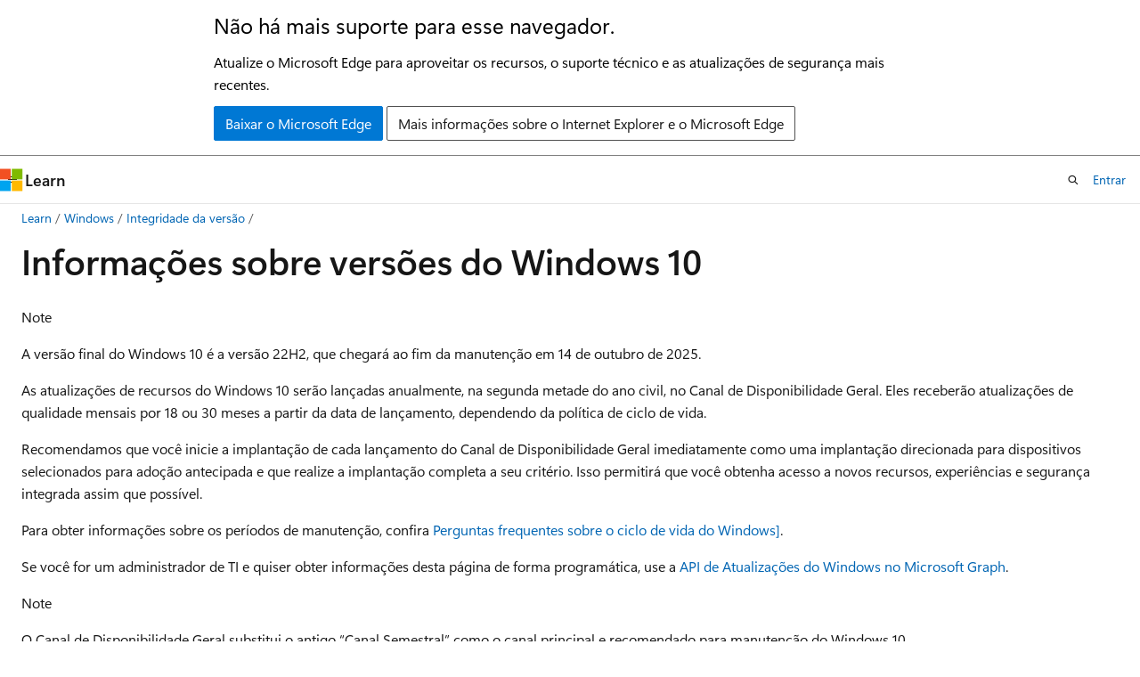

--- FILE ---
content_type: text/html
request_url: https://learn.microsoft.com/pt-br/windows/release-health/release-information
body_size: 308888
content:
 <!DOCTYPE html>
		<html
			class="layout layout-holy-grail   show-table-of-contents conceptual show-breadcrumb default-focus"
			lang="pt-br"
			dir="ltr"
			data-authenticated="false"
			data-auth-status-determined="false"
			data-target="docs"
			x-ms-format-detection="none"
		>
			
		<head>
			<title>Windows 10 - release information | Microsoft Learn</title>
			<meta charset="utf-8" />
			<meta name="viewport" content="width=device-width, initial-scale=1.0" />
			<meta name="color-scheme" content="light dark" />

			<meta name="description" content="Learn release information for Windows 10 releases" />
			<link rel="canonical" href="https://learn.microsoft.com/pt-br/windows/release-health/release-information" /> 

			<!-- Non-customizable open graph and sharing-related metadata -->
			<meta name="twitter:card" content="summary_large_image" />
			<meta name="twitter:site" content="@MicrosoftLearn" />
			<meta property="og:type" content="website" />
			<meta property="og:image:alt" content="Microsoft Learn" />
			<meta property="og:image" content="https://learn.microsoft.com/en-us/media/open-graph-image.png" />
			<!-- Page specific open graph and sharing-related metadata -->
			<meta property="og:title" content="Windows 10 - release information" />
			<meta property="og:url" content="https://learn.microsoft.com/pt-br/windows/release-health/release-information" />
			<meta property="og:description" content="Learn release information for Windows 10 releases" />
			<meta name="platform_id" content="28de1118-de80-dcc8-45c7-319405993de7" /> <meta name="scope" content="Windows-10,Windows-11" />
			<meta name="locale" content="pt-br" />
			 <meta name="adobe-target" content="true" /> 
			<meta name="uhfHeaderId" content="MSDocsHeader-Windows" />

			<meta name="page_type" content="conceptual" />

			<!--page specific meta tags-->
			

			<!-- custom meta tags -->
			
		<meta name="breadcrumb_path" content="/windows/release-health/breadcrumb/toc.json" />
	
		<meta name="feedback_system" content="None" />
	
		<meta name="keywords" content="Windows 10" />
	
		<meta name="keywords" content="Windows 10 October 2018 Update" />
	
		<meta name="ms.service" content="windows-10" />
	
		<meta name="ms.topic" content="release-notes" />
	
		<meta name="ms.author" content="direek" />
	
		<meta name="author" content="WindowsCommunications" />
	
		<meta name="ms.date" content="2024-04-08T00:00:00Z" />
	
		<meta name="document_id" content="89c3cd2c-cd3e-bf48-3d62-d3d681e29b15" />
	
		<meta name="document_version_independent_id" content="89c3cd2c-cd3e-bf48-3d62-d3d681e29b15" />
	
		<meta name="updated_at" content="2026-01-20T10:25:00Z" />
	
		<meta name="original_content_git_url" content="https://github.com/MicrosoftDocs/windows-release-pr.pt-BR/blob/live/windows/release-information/release-information.md" />
	
		<meta name="gitcommit" content="https://github.com/MicrosoftDocs/windows-release-pr.pt-BR/blob/e7c6e919f3169e1ed484a3ce1218c24aae41e0bc/windows/release-information/release-information.md" />
	
		<meta name="git_commit_id" content="e7c6e919f3169e1ed484a3ce1218c24aae41e0bc" />
	
		<meta name="site_name" content="Docs" />
	
		<meta name="depot_name" content="TechNet.rel-info" />
	
		<meta name="schema" content="Conceptual" />
	
		<meta name="toc_rel" content="toc.json" />
	
		<meta name="feedback_product_url" content="" />
	
		<meta name="feedback_help_link_type" content="" />
	
		<meta name="feedback_help_link_url" content="" />
	
		<meta name="word_count" content="10755" />
	
		<meta name="asset_id" content="release-information" />
	
		<meta name="moniker_range_name" content="" />
	
		<meta name="item_type" content="Content" />
	
		<meta name="source_path" content="windows/release-information/release-information.md" />
	
		<meta name="previous_tlsh_hash" content="637F60838CC99C368FF18AA9E3A1AFFBA1F1D173CCAD6CC0C262F84436B97BB9136E0634BC2635A629613BDE11C77104F70DD42866927B51B0C53B0E2F95DA505B5BE20B45" />
	
		<meta name="github_feedback_content_git_url" content="https://github.com/MicrosoftDocs/windows-release-pr.pt-BR/blob/live/windows/release-information/release-information.md" />
	 
		<meta name="cmProducts" content="https://authoring-docs-microsoft.poolparty.biz/devrel/e0ffb20c-01c6-407b-a9bd-29111652a1dc" data-source="generated" />
	
		<meta name="spProducts" content="https://authoring-docs-microsoft.poolparty.biz/devrel/3904bce4-d817-48cf-85fd-b6146fca83b7" data-source="generated" />
	

			<!-- assets and js globals -->
			
			<link rel="stylesheet" href="/static/assets/0.4.03306.7423-8b4f0cc9/styles/site-ltr.css" />
			
			<link rel="preconnect" href="//mscom.demdex.net" crossorigin />
						<link rel="dns-prefetch" href="//target.microsoft.com" />
						<link rel="dns-prefetch" href="//microsoftmscompoc.tt.omtrdc.net" />
						<link
							rel="preload"
							as="script"
							href="/static/third-party/adobe-target/at-js/2.9.0/at.js"
							integrity="sha384-l4AKhsU8cUWSht4SaJU5JWcHEWh1m4UTqL08s6b/hqBLAeIDxTNl+AMSxTLx6YMI"
							crossorigin="anonymous"
							id="adobe-target-script"
							type="application/javascript"
						/>
			<script src="https://wcpstatic.microsoft.com/mscc/lib/v2/wcp-consent.js"></script>
			<script src="https://js.monitor.azure.com/scripts/c/ms.jsll-4.min.js"></script>
			<script src="/_themes/docs.theme/master/pt-br/_themes/global/deprecation.js"></script>

			<!-- msdocs global object -->
			<script id="msdocs-script">
		var msDocs = {
  "environment": {
    "accessLevel": "online",
    "azurePortalHostname": "portal.azure.com",
    "reviewFeatures": false,
    "supportLevel": "production",
    "systemContent": true,
    "siteName": "learn",
    "legacyHosting": false
  },
  "data": {
    "contentLocale": "pt-br",
    "contentDir": "ltr",
    "userLocale": "pt-br",
    "userDir": "ltr",
    "pageTemplate": "Conceptual",
    "brand": "",
    "context": {},
    "standardFeedback": false,
    "showFeedbackReport": false,
    "feedbackHelpLinkType": "",
    "feedbackHelpLinkUrl": "",
    "feedbackSystem": "None",
    "feedbackGitHubRepo": "",
    "feedbackProductUrl": "",
    "extendBreadcrumb": true,
    "isEditDisplayable": false,
    "isPrivateUnauthorized": false,
    "hideViewSource": false,
    "isPermissioned": false,
    "hasRecommendations": true,
    "contributors": [
      {
        "name": "WindowsCommunications",
        "url": "https://github.com/WindowsCommunications"
      },
      {
        "name": "wsd-ram-github-app[bot]",
        "url": "https://github.com/wsd-ram-github-app[bot]"
      },
      {
        "name": "TinaMcN",
        "url": "https://github.com/TinaMcN"
      }
    ]
  },
  "functions": {}
};;
	</script>

			<!-- base scripts, msdocs global should be before this -->
			<script src="/static/assets/0.4.03306.7423-8b4f0cc9/scripts/pt-br/index-docs.js"></script>
			

			<!-- json-ld -->
			
		</head>
	
			<body
				id="body"
				data-bi-name="body"
				class="layout-body "
				lang="pt-br"
				dir="ltr"
			>
				<header class="layout-body-header">
		<div class="header-holder has-default-focus">
			
		<a
			href="#main"
			
			style="z-index: 1070"
			class="outline-color-text visually-hidden-until-focused position-fixed inner-focus focus-visible top-0 left-0 right-0 padding-xs text-align-center background-color-body"
			
		>
			Pular para o conteúdo principal
		</a>
	
		<a
			href="#"
			data-skip-to-ask-learn
			style="z-index: 1070"
			class="outline-color-text visually-hidden-until-focused position-fixed inner-focus focus-visible top-0 left-0 right-0 padding-xs text-align-center background-color-body"
			hidden
		>
			Ignorar a experiência de chat do Pergunte e aprenda
		</a>
	

			<div hidden id="cookie-consent-holder" data-test-id="cookie-consent-container"></div>
			<!-- Unsupported browser warning -->
			<div
				id="unsupported-browser"
				style="background-color: white; color: black; padding: 16px; border-bottom: 1px solid grey;"
				hidden
			>
				<div style="max-width: 800px; margin: 0 auto;">
					<p style="font-size: 24px">Não há mais suporte para esse navegador.</p>
					<p style="font-size: 16px; margin-top: 16px;">
						Atualize o Microsoft Edge para aproveitar os recursos, o suporte técnico e as atualizações de segurança mais recentes.
					</p>
					<div style="margin-top: 12px;">
						<a
							href="https://go.microsoft.com/fwlink/p/?LinkID=2092881 "
							style="background-color: #0078d4; border: 1px solid #0078d4; color: white; padding: 6px 12px; border-radius: 2px; display: inline-block;"
						>
							Baixar o Microsoft Edge
						</a>
						<a
							href="https://learn.microsoft.com/en-us/lifecycle/faq/internet-explorer-microsoft-edge"
							style="background-color: white; padding: 6px 12px; border: 1px solid #505050; color: #171717; border-radius: 2px; display: inline-block;"
						>
							Mais informações sobre o Internet Explorer e o Microsoft Edge
						</a>
					</div>
				</div>
			</div>
			<!-- site header -->
			<header
				id="ms--site-header"
				data-test-id="site-header-wrapper"
				role="banner"
				itemscope="itemscope"
				itemtype="http://schema.org/Organization"
			>
				<div
					id="ms--mobile-nav"
					class="site-header display-none-tablet padding-inline-none gap-none"
					data-bi-name="mobile-header"
					data-test-id="mobile-header"
				></div>
				<div
					id="ms--primary-nav"
					class="site-header display-none display-flex-tablet"
					data-bi-name="L1-header"
					data-test-id="primary-header"
				></div>
				<div
					id="ms--secondary-nav"
					class="site-header display-none display-flex-tablet"
					data-bi-name="L2-header"
					data-test-id="secondary-header"
					
				></div>
			</header>
			
		<!-- banner -->
		<div data-banner>
			<div id="disclaimer-holder"></div>
			
		</div>
		<!-- banner end -->
	
		</div>
	</header>
				 <section
					id="layout-body-menu"
					class="layout-body-menu display-flex"
					data-bi-name="menu"
			  >
					
		<div
			id="left-container"
			class="left-container display-none display-block-tablet padding-inline-sm padding-bottom-sm width-full"
			data-toc-container="true"
		>
			<!-- Regular TOC content (default) -->
			<div id="ms--toc-content" class="height-full">
				<nav
					id="affixed-left-container"
					class="margin-top-sm-tablet position-sticky display-flex flex-direction-column"
					aria-label="Primária"
					data-bi-name="left-toc"
					role="navigation"
				></nav>
			</div>
			<!-- Collapsible TOC content (hidden by default) -->
			<div id="ms--toc-content-collapsible" class="height-full" hidden>
				<nav
					id="affixed-left-container"
					class="margin-top-sm-tablet position-sticky display-flex flex-direction-column"
					aria-label="Primária"
					data-bi-name="left-toc"
					role="navigation"
				>
					<div
						id="ms--collapsible-toc-header"
						class="display-flex justify-content-flex-end margin-bottom-xxs"
					>
						<button
							type="button"
							class="button button-clear inner-focus"
							data-collapsible-toc-toggle
							aria-expanded="true"
							aria-controls="ms--collapsible-toc-content"
							aria-label="Sumário"
						>
							<span class="icon font-size-h4" aria-hidden="true">
								<span class="docon docon-panel-left-contract"></span>
							</span>
						</button>
					</div>
				</nav>
			</div>
		</div>
	
			  </section>

				<main
					id="main"
					role="main"
					class="layout-body-main "
					data-bi-name="content"
					lang="pt-br"
					dir="ltr"
				>
					
			<div
		id="ms--content-header"
		class="content-header default-focus border-bottom-none"
		data-bi-name="content-header"
	>
		<div class="content-header-controls margin-xxs margin-inline-sm-tablet">
			<button
				type="button"
				class="contents-button button button-sm margin-right-xxs"
				data-bi-name="contents-expand"
				aria-haspopup="true"
				data-contents-button
			>
				<span class="icon" aria-hidden="true"><span class="docon docon-menu"></span></span>
				<span class="contents-expand-title"> Sumário </span>
			</button>
			<button
				type="button"
				class="ap-collapse-behavior ap-expanded button button-sm"
				data-bi-name="ap-collapse"
				aria-controls="action-panel"
			>
				<span class="icon" aria-hidden="true"><span class="docon docon-exit-mode"></span></span>
				<span>Sair do modo Editor</span>
			</button>
		</div>
	</div>
			<div data-main-column class="padding-sm padding-top-none padding-top-sm-tablet">
				<div>
					
		<div id="article-header" class="background-color-body margin-bottom-xs display-none-print">
			<div class="display-flex align-items-center justify-content-space-between">
				
		<details
			id="article-header-breadcrumbs-overflow-popover"
			class="popover"
			data-for="article-header-breadcrumbs"
		>
			<summary
				class="button button-clear button-primary button-sm inner-focus"
				aria-label="Todas as trilhas"
			>
				<span class="icon">
					<span class="docon docon-more"></span>
				</span>
			</summary>
			<div id="article-header-breadcrumbs-overflow" class="popover-content padding-none"></div>
		</details>

		<bread-crumbs
			id="article-header-breadcrumbs"
			role="group"
			aria-label="Trilhas"
			data-test-id="article-header-breadcrumbs"
			class="overflow-hidden flex-grow-1 margin-right-sm margin-right-md-tablet margin-right-lg-desktop margin-left-negative-xxs padding-left-xxs"
		></bread-crumbs>
	 
		<div
			id="article-header-page-actions"
			class="opacity-none margin-left-auto display-flex flex-wrap-no-wrap align-items-stretch"
		>
			
		<button
			class="button button-sm border-none inner-focus display-none-tablet flex-shrink-0 "
			data-bi-name="ask-learn-assistant-entry"
			data-test-id="ask-learn-assistant-modal-entry-mobile"
			data-ask-learn-modal-entry
			
			type="button"
			style="min-width: max-content;"
			aria-expanded="false"
			aria-label="Pergunte ao Learn"
			hidden
		>
			<span class="icon font-size-lg" aria-hidden="true">
				<span class="docon docon-chat-sparkle-fill gradient-ask-learn-logo"></span>
			</span>
		</button>
		<button
			class="button button-sm display-none display-inline-flex-tablet display-none-desktop flex-shrink-0 margin-right-xxs border-color-ask-learn "
			data-bi-name="ask-learn-assistant-entry"
			
			data-test-id="ask-learn-assistant-modal-entry-tablet"
			data-ask-learn-modal-entry
			type="button"
			style="min-width: max-content;"
			aria-expanded="false"
			hidden
		>
			<span class="icon font-size-lg" aria-hidden="true">
				<span class="docon docon-chat-sparkle-fill gradient-ask-learn-logo"></span>
			</span>
			<span>Pergunte ao Learn</span>
		</button>
		<button
			class="button button-sm display-none flex-shrink-0 display-inline-flex-desktop margin-right-xxs border-color-ask-learn "
			data-bi-name="ask-learn-assistant-entry"
			
			data-test-id="ask-learn-assistant-flyout-entry"
			data-ask-learn-flyout-entry
			data-flyout-button="toggle"
			type="button"
			style="min-width: max-content;"
			aria-expanded="false"
			aria-controls="ask-learn-flyout"
			hidden
		>
			<span class="icon font-size-lg" aria-hidden="true">
				<span class="docon docon-chat-sparkle-fill gradient-ask-learn-logo"></span>
			</span>
			<span>Pergunte ao Learn</span>
		</button>
	 
		<button
			type="button"
			id="ms--focus-mode-button"
			data-focus-mode
			data-bi-name="focus-mode-entry"
			class="button button-sm flex-shrink-0 margin-right-xxs display-none display-inline-flex-desktop"
		>
			<span class="icon font-size-lg" aria-hidden="true">
				<span class="docon docon-glasses"></span>
			</span>
			<span>Modo de foco</span>
		</button>
	 

			<details class="popover popover-right" id="article-header-page-actions-overflow">
				<summary
					class="justify-content-flex-start button button-clear button-sm button-primary inner-focus"
					aria-label="Mais ações"
					title="Mais ações"
				>
					<span class="icon" aria-hidden="true">
						<span class="docon docon-more-vertical"></span>
					</span>
				</summary>
				<div class="popover-content">
					
		<button
			data-page-action-item="overflow-mobile"
			type="button"
			class="button-block button-sm inner-focus button button-clear display-none-tablet justify-content-flex-start text-align-left"
			data-bi-name="contents-expand"
			data-contents-button
			data-popover-close
		>
			<span class="icon">
				<span class="docon docon-editor-list-bullet" aria-hidden="true"></span>
			</span>
			<span class="contents-expand-title">Sumário</span>
		</button>
	 
		<a
			id="lang-link-overflow"
			class="button-sm inner-focus button button-clear button-block justify-content-flex-start text-align-left"
			data-bi-name="language-toggle"
			data-page-action-item="overflow-all"
			data-check-hidden="true"
			data-read-in-link
			href="#"
			hidden
		>
			<span class="icon" aria-hidden="true" data-read-in-link-icon>
				<span class="docon docon-locale-globe"></span>
			</span>
			<span data-read-in-link-text>Ler em inglês</span>
		</a>
	 
		<button
			type="button"
			class="collection button button-clear button-sm button-block justify-content-flex-start text-align-left inner-focus"
			data-list-type="collection"
			data-bi-name="collection"
			data-page-action-item="overflow-all"
			data-check-hidden="true"
			data-popover-close
		>
			<span class="icon" aria-hidden="true">
				<span class="docon docon-circle-addition"></span>
			</span>
			<span class="collection-status">Adicionar</span>
		</button>
	
					
		<button
			type="button"
			class="collection button button-block button-clear button-sm justify-content-flex-start text-align-left inner-focus"
			data-list-type="plan"
			data-bi-name="plan"
			data-page-action-item="overflow-all"
			data-check-hidden="true"
			data-popover-close
			hidden
		>
			<span class="icon" aria-hidden="true">
				<span class="docon docon-circle-addition"></span>
			</span>
			<span class="plan-status">Adicionar ao plano</span>
		</button>
	  
		<a
			data-contenteditbtn
			class="button button-clear button-block button-sm inner-focus justify-content-flex-start text-align-left text-decoration-none"
			data-bi-name="edit"
			hidden
			href=""
			data-original_content_git_url="https://github.com/MicrosoftDocs/windows-release-pr.pt-BR/blob/live/windows/release-information/release-information.md"
			data-original_content_git_url_template="{repo}/blob/{branch}/windows/release-information/release-information.md"
			data-pr_repo=""
			data-pr_branch=""
		>
			<span class="icon" aria-hidden="true">
				<span class="docon docon-edit-outline"></span>
			</span>
			<span>Editar</span>
		</a>
	
					
		<hr class="margin-block-xxs" />
		<h4 class="font-size-sm padding-left-xxs">Compartilhar via</h4>
		
					<a
						class="button button-clear button-sm inner-focus button-block justify-content-flex-start text-align-left text-decoration-none share-facebook"
						data-bi-name="facebook"
						data-page-action-item="overflow-all"
						href="#"
					>
						<span class="icon color-primary" aria-hidden="true">
							<span class="docon docon-facebook-share"></span>
						</span>
						<span>Facebook</span>
					</a>

					<a
						href="#"
						class="button button-clear button-sm inner-focus button-block justify-content-flex-start text-align-left text-decoration-none share-twitter"
						data-bi-name="twitter"
						data-page-action-item="overflow-all"
					>
						<span class="icon color-text" aria-hidden="true">
							<span class="docon docon-xlogo-share"></span>
						</span>
						<span>x.com</span>
					</a>

					<a
						href="#"
						class="button button-clear button-sm inner-focus button-block justify-content-flex-start text-align-left text-decoration-none share-linkedin"
						data-bi-name="linkedin"
						data-page-action-item="overflow-all"
					>
						<span class="icon color-primary" aria-hidden="true">
							<span class="docon docon-linked-in-logo"></span>
						</span>
						<span>LinkedIn</span>
					</a>
					<a
						href="#"
						class="button button-clear button-sm inner-focus button-block justify-content-flex-start text-align-left text-decoration-none share-email"
						data-bi-name="email"
						data-page-action-item="overflow-all"
					>
						<span class="icon color-primary" aria-hidden="true">
							<span class="docon docon-mail-message"></span>
						</span>
						<span>Email</span>
					</a>
			  
	 
		<hr class="margin-block-xxs" />
		<button
			class="button button-block button-clear button-sm justify-content-flex-start text-align-left inner-focus"
			type="button"
			data-bi-name="print"
			data-page-action-item="overflow-all"
			data-popover-close
			data-print-page
			data-check-hidden="true"
		>
			<span class="icon color-primary" aria-hidden="true">
				<span class="docon docon-print"></span>
			</span>
			<span>Imprimir</span>
		</button>
	
				</div>
			</details>
		</div>
	
			</div>
		</div>
	  
		<!-- privateUnauthorizedTemplate is hidden by default -->
		<div unauthorized-private-section data-bi-name="permission-content-unauthorized-private" hidden>
			<hr class="hr margin-top-xs margin-bottom-sm" />
			<div class="notification notification-info">
				<div class="notification-content">
					<p class="margin-top-none notification-title">
						<span class="icon">
							<span class="docon docon-exclamation-circle-solid" aria-hidden="true"></span>
						</span>
						<span>Observação</span>
					</p>
					<p class="margin-top-none authentication-determined not-authenticated">
						O acesso a essa página exige autorização. Você pode tentar <a class="docs-sign-in" href="#" data-bi-name="permission-content-sign-in">entrar</a> ou <a  class="docs-change-directory" data-bi-name="permisson-content-change-directory">alterar diretórios</a>.
					</p>
					<p class="margin-top-none authentication-determined authenticated">
						O acesso a essa página exige autorização. Você pode tentar <a class="docs-change-directory" data-bi-name="permisson-content-change-directory">alterar os diretórios</a>.
					</p>
				</div>
			</div>
		</div>
	
					<div class="content"><h1 id="informações-sobre-versões-do-windows-10">Informações sobre versões do Windows 10</h1></div>
					
		<div
			id="article-metadata"
			data-bi-name="article-metadata"
			data-test-id="article-metadata"
			class="page-metadata-container display-flex gap-xxs justify-content-space-between align-items-center flex-wrap-wrap"
		>
			 
				<div
					id="user-feedback"
					class="margin-block-xxs display-none display-none-print"
					hidden
					data-hide-on-archived
				>
					
		<button
			id="user-feedback-button"
			data-test-id="conceptual-feedback-button"
			class="button button-sm button-clear button-primary display-none"
			type="button"
			data-bi-name="user-feedback-button"
			data-user-feedback-button
			hidden
		>
			<span class="icon" aria-hidden="true">
				<span class="docon docon-like"></span>
			</span>
			<span>Comentários</span>
		</button>
	
				</div>
		  
		</div>
	 
		<div data-id="ai-summary" hidden>
			<div id="ms--ai-summary-cta" class="margin-top-xs display-flex align-items-center">
				<span class="icon" aria-hidden="true">
					<span class="docon docon-sparkle-fill gradient-text-vivid"></span>
				</span>
				<button
					id="ms--ai-summary"
					type="button"
					class="tag tag-sm tag-suggestion margin-left-xxs"
					data-test-id="ai-summary-cta"
					data-bi-name="ai-summary-cta"
					data-an="ai-summary"
				>
					<span class="ai-summary-cta-text">
						Resumir este artigo para mim
					</span>
				</button>
			</div>
			<!-- Slot where the client will render the summary card after the user clicks the CTA -->
			<div id="ms--ai-summary-header" class="margin-top-xs"></div>
		</div>
	 
		<nav
			id="center-doc-outline"
			class="doc-outline is-hidden-desktop display-none-print margin-bottom-sm"
			data-bi-name="intopic toc"
			aria-label="Neste artigo"
		>
			<h2 id="ms--in-this-article" class="title is-6 margin-block-xs">
				Neste artigo
			</h2>
		</nav>
	
					<div class="content"><div class="NOTE">
<p>Note</p>
<p>A versão final do Windows 10 é a versão 22H2, que chegará ao fim da manutenção em 14 de outubro de 2025.</p>
</div>
<p>As atualizações de recursos do Windows 10 serão lançadas anualmente, na segunda metade do ano civil, no Canal de Disponibilidade Geral. Eles receberão atualizações de qualidade mensais por 18 ou 30 meses a partir da data de lançamento, dependendo da política de ciclo de vida.</p>
<p>Recomendamos que você inicie a implantação de cada lançamento do Canal de Disponibilidade Geral imediatamente como uma implantação direcionada para dispositivos selecionados para adoção antecipada e que realize a implantação completa a seu critério. Isso permitirá que você obtenha acesso a novos recursos, experiências e segurança integrada assim que possível.</p>
<p>Para obter informações sobre os períodos de manutenção, confira <a href="https://support.microsoft.com/help/13853" target="_blank" data-linktype="external">Perguntas frequentes sobre o ciclo de vida do Windows]</a>.</p>
<p>Se você for um administrador de TI e quiser obter informações desta página de forma programática, use a <a href="/pt-br/graph/api/resources/windowsupdates-product?view=graph-rest-beta" target="_blank" data-linktype="absolute-path">API de Atualizações do Windows no Microsoft Graph</a>.</p>
<div class="NOTE">
<p>Note</p>
<p>O Canal de Disponibilidade Geral substitui o antigo “Canal Semestral” como o canal principal e recomendado para manutenção do Windows 10.</p>
</div>
<h2 id="versões-atuais-do-windows-10-por-opção-de-manutenção">Versões atuais do Windows 10 por opção de manutenção</h2>
<p>(Todas as datas estão listadas no formato ISO 8601: AAAA-MM-DD)</p><div id="winrelinfo_container">
<h4 id="canais-de-manutenção">Canais de manutenção</h4>
<table><tbody><tr><th>Versão</th><th>Opção de manutenção</th><th>Data da disponibilidade</th><th>Fim das atualizações: Página Inicial, Pro, Pro Educação, e Pro para Workstations</th><th>Fim das atualizações: Enterprise, Education, IoT Enterprise e Enterprise em várias sessões</th><th>Atualização mais recente da ESU</th><th>Data da última revisão</th><th>Build mais recente</th></tr>
<tr class="highlight">
<td>22H2</td>
<td align="left">Canal de Disponibilidade Geral</td>
<td nowrap="">2022-10-18</td>
<td nowrap="">Fim das atualizações</td>
<td nowrap="">Fim das atualizações</td>
<td nowrap=""><a href="https://support.microsoft.com/help/5077796" target="_blank" data-linktype="external">2026-01 OOB</a></td>
<td nowrap="">2026-01-17</td>
<td nowrap="">19045.6811</td>
     </tr>
</tbody></table>
<h4 id="edições-enterprise-e-iot-enterprise-ltsbltsc">Edições Enterprise e IoT Enterprise LTSB/LTSC</h4>
<table><tbody><tr><th>Versão</th><th>Opção de manutenção</th><th>Data da disponibilidade</th><th>Data de término do suporte base</th><th>Data de término do suporte estendido</th><th>Atualização mais recente da ESU</th><th>Data da última revisão</th><th>Build mais recente</th></tr>
<tr><td>2021 (21H2)</td>
             <td align="left">Canal de Manutenção a Longo Prazo (LTSC)</td>
<td nowrap="">2021-11-16</td>
<td nowrap="">2027-01-12</td>
<td nowrap="">2032-01-13 (Somente IoT Enterprise)<sup>1</sup></td>
<td nowrap=""><a href="https://support.microsoft.com/help/5077796" target="_blank" data-linktype="external">2026-01 OOB</a></td>
<td nowrap="">2026-01-17</td>
<td nowrap="">19044.6811</td>
</tr>
<tr><td>2019 (1809)</td>
             <td align="left">Canal de Manutenção a Longo Prazo (LTSC)</td>
<td nowrap="">2018-11-13</td>
<td nowrap="">Fim das atualizações</td>
<td nowrap="">2029-01-09</td>
<td nowrap=""><a href="https://support.microsoft.com/help/5077795" target="_blank" data-linktype="external">2026-01 OOB</a></td>
<td nowrap="">2026-01-17</td>
<td nowrap="">17763.8280</td>
</tr>
<tr><td>2016 (1607)</td>
             <td align="left">Branch de Serviços de Longo Prazo (LTSB)</td>
<td nowrap="">2016-08-02</td>
<td nowrap="">Fim das atualizações</td>
<td nowrap="">2026-10-13</td>
<td nowrap=""><a href="https://support.microsoft.com/help/5073722" target="_blank" data-linktype="external">2026-01 B</a></td>
<td nowrap="">2026-01-13</td>
<td nowrap="">14393.8783</td>
</tr>
</tbody></table>
<div class="NOTE">
<p>Note</p>
<p>A edição Windows 10 Enterprise LTSC 2021 (versão 21H2) não tem suporte estendido. As atualizações dessa versão serão encerradas (também conhecido como fim do serviço) em 12/01/2027. Apenas o Windows 10 IoT Enterprise LTSC 2021 (versão 21H2) continuará com suporte até 13/01/2032.</p>
</div>
<h2 id="histórico-de-versões-do-windows-10">Histórico de versões do Windows 10</h2>
<p>Veja o histórico de todas as atualizações mensais e versões prévias, de segurança e não relacionadas à segurança, lançadas para versões do Windows 10 com suporte ou suporte estendido. Observe que a coluna Tipo de atualização identifica cada atualização mensal pelo ano e mês de lançamento, seguidos por uma letra que indica a semana do mês (B corresponde à segunda semana; D à quarta semana). Atualizações fora de banda são identificadas como OOB. Essa notação abreviada é a mesma utilizada no Microsoft Intune. Para mais informações, confira <a target="_blank" href="/pt-br/windows/deployment/update/release-cycle#types-of-update-releases" data-linktype="absolute-path">Tipos de lançamentos de atualização</a>.<br><br>Saiba mais sobre o conteúdo das atualizações do Windows 10 em <a target="_blank" href="https://aka.ms/Windows10/UpdateHistory" data-linktype="external">Histórico de atualização do Windows 10</a>.</p>
<br>
<strong>Versão 22H2 (OS build 19045)</strong>
<p>Para atualizar dispositivos com Windows 10, versão 20H2 ou 21H2, para a versão 22H2, você pode acelerar o processo de atualização usando um <a href="https://aka.ms/ekb-22H2" target="_blank" data-linktype="external">pacote de habilitação</a>.</p>
<table class="cells-centered" id="historyTable_0">
<tbody><tr><th>Opção de manutenção</th><th>Tipo de atualização</th><th>Data da disponibilidade</th><th>Build</th><th>Artigo da Base de dados de conhecimento</th></tr>
<tr>
<td>Canal de Disponibilidade Geral</td>
<td>2026-01 OOB</td>
<td>2026-01-17</td>
<td>19045.6811</td>
<td><a href="https://support.microsoft.com/help/5077796" target="_blank" data-linktype="external">KB5077796</a></td>
</tr>
<tr>
<td>Canal de Disponibilidade Geral</td>
<td>2026-01 B</td>
<td>2026-01-13</td>
<td>19045.6809</td>
<td><a href="https://support.microsoft.com/help/5073724" target="_blank" data-linktype="external">KB5073724</a></td>
</tr>
<tr>
<td>Canal de Disponibilidade Geral</td>
<td>2025-12 OOB</td>
<td>2025-12-18</td>
<td>19045.6693</td>
<td><a href="https://support.microsoft.com/help/5074976" target="_blank" data-linktype="external">KB5074976</a></td>
</tr>
<tr>
<td>Canal de Disponibilidade Geral</td>
<td>2025-12 B</td>
<td>2025-12-09</td>
<td>19045.6691</td>
<td><a href="https://support.microsoft.com/help/5071546" target="_blank" data-linktype="external">KB5071546</a></td>
</tr>
<tr>
<td>Canal de Disponibilidade Geral</td>
<td>2025-11 B</td>
<td>2025-11-11</td>
<td>19045.6575</td>
<td><a href="https://support.microsoft.com/help/5068781" target="_blank" data-linktype="external">KB5068781</a></td>
</tr>
<tr>
<td>Canal de Disponibilidade Geral</td>
<td>2025-11 OOB</td>
<td>2025-11-11</td>
<td>19045.6466</td>
<td><a href="https://support.microsoft.com/help/5071959" target="_blank" data-linktype="external">KB5071959</a></td>
</tr>
<tr>
<td>Canal de Disponibilidade Geral</td>
<td>2025-10 B</td>
<td>2025-10-14</td>
<td>19045.6456</td>
<td><a href="https://support.microsoft.com/help/5066791" target="_blank" data-linktype="external">KB5066791</a></td>
</tr>
<tr>
<td>Canal de Disponibilidade Geral</td>
<td>2025-09 D</td>
<td>2025-09-25</td>
<td>19045.6396</td>
<td><a href="https://support.microsoft.com/help/5066198" target="_blank" data-linktype="external">KB5066198</a></td>
</tr>
<tr>
<td>Canal de Disponibilidade Geral</td>
<td>2025-09 B</td>
<td>2025-09-09</td>
<td>19045.6332</td>
<td><a href="https://support.microsoft.com/help/5065429" target="_blank" data-linktype="external">KB5065429</a></td>
</tr>
<tr>
<td>Canal de Disponibilidade Geral</td>
<td>2025-08 D</td>
<td>2025-08-26</td>
<td>19045.6282</td>
<td><a href="https://support.microsoft.com/help/5063842" target="_blank" data-linktype="external">KB5063842</a></td>
</tr>
<tr>
<td>Canal de Disponibilidade Geral</td>
<td>2025-08 OOB</td>
<td>2025-08-19</td>
<td>19045.6218</td>
<td><a href="https://support.microsoft.com/help/5066188" target="_blank" data-linktype="external">KB5066188</a></td>
</tr>
<tr>
<td>Canal de Disponibilidade Geral</td>
<td>2025-08 B</td>
<td>2025-08-12</td>
<td>19045.6216</td>
<td><a href="https://support.microsoft.com/help/5063709" target="_blank" data-linktype="external">KB5063709</a></td>
</tr>
<tr>
<td>Canal de Disponibilidade Geral</td>
<td>2025-07 D</td>
<td>2025-07-22</td>
<td>19045.6159</td>
<td><a href="https://support.microsoft.com/help/5062649" target="_blank" data-linktype="external">KB5062649</a></td>
</tr>
<tr>
<td>Canal de Disponibilidade Geral</td>
<td>2025-07 B</td>
<td>2025-07-08</td>
<td>19045.6093</td>
<td><a href="https://support.microsoft.com/help/5062554" target="_blank" data-linktype="external">KB5062554</a></td>
</tr>
<tr>
<td>Canal de Disponibilidade Geral</td>
<td>2025-06 D</td>
<td>2025-06-24</td>
<td>19045.6036</td>
<td><a href="https://support.microsoft.com/help/5061087" target="_blank" data-linktype="external">KB5061087</a></td>
</tr>
<tr>
<td>Canal de Disponibilidade Geral</td>
<td>2025-06 OOB</td>
<td>2025-06-16</td>
<td>19045.5968</td>
<td><a href="https://support.microsoft.com/help/5063159" target="_blank" data-linktype="external">KB5063159</a></td>
</tr>
<tr>
<td>Canal de Disponibilidade Geral</td>
<td>2025-06 B</td>
<td>2025-06-10</td>
<td>19045.5965</td>
<td><a href="https://support.microsoft.com/help/5060533" target="_blank" data-linktype="external">KB5060533</a></td>
</tr>
<tr>
<td>Canal de Disponibilidade Geral</td>
<td>2025-05 D</td>
<td>2025-05-28</td>
<td>19045.5917</td>
<td><a href="https://support.microsoft.com/help/5058481" target="_blank" data-linktype="external">KB5058481</a></td>
</tr>
<tr>
<td>Canal de Disponibilidade Geral</td>
<td>2025-05 OOB</td>
<td>2025-05-27</td>
<td>19045.5859</td>
<td><a href="https://support.microsoft.com/help/5061979" target="_blank" data-linktype="external">KB5061979</a></td>
</tr>
<tr>
<td>Canal de Disponibilidade Geral</td>
<td>2025-05 OOB</td>
<td>2025-05-19</td>
<td>19045.5856</td>
<td><a href="https://support.microsoft.com/help/5061768" target="_blank" data-linktype="external">KB5061768</a></td>
</tr>
<tr>
<td>Canal de Disponibilidade Geral</td>
<td>2025-05 B</td>
<td>2025-05-13</td>
<td>19045.5854</td>
<td><a href="https://support.microsoft.com/help/5058379" target="_blank" data-linktype="external">KB5058379</a></td>
</tr>
<tr>
<td>Canal de Disponibilidade Geral</td>
<td>2025-04 D</td>
<td>2025-04-22</td>
<td>19045.5796</td>
<td><a href="https://support.microsoft.com/help/5055612" target="_blank" data-linktype="external">KB5055612</a></td>
</tr>
<tr>
<td>Canal de Disponibilidade Geral</td>
<td>2025-04 B</td>
<td>2025-04-08</td>
<td>19045.5737</td>
<td><a href="https://support.microsoft.com/help/5055518" target="_blank" data-linktype="external">KB5055518</a></td>
</tr>
<tr>
<td>Canal de Disponibilidade Geral</td>
<td>2025-03 D</td>
<td>2025-03-25</td>
<td>19045.5679</td>
<td><a href="https://support.microsoft.com/help/5053643" target="_blank" data-linktype="external">KB5053643</a></td>
</tr>
<tr>
<td>Canal de Disponibilidade Geral</td>
<td>2025-03 B</td>
<td>2025-03-11</td>
<td>19045.5608</td>
<td><a href="https://support.microsoft.com/help/5053606" target="_blank" data-linktype="external">KB5053606</a></td>
</tr>
<tr>
<td>Canal de Disponibilidade Geral</td>
<td>2025-02 D</td>
<td>2025-02-25</td>
<td>19045.5555</td>
<td><a href="https://support.microsoft.com/help/5052077" target="_blank" data-linktype="external">KB5052077</a></td>
</tr>
<tr>
<td>Canal de Disponibilidade Geral</td>
<td>2025-02 B</td>
<td>2025-02-11</td>
<td>19045.5487</td>
<td><a href="https://support.microsoft.com/help/5051974" target="_blank" data-linktype="external">KB5051974</a></td>
</tr>
<tr>
<td>Canal de Disponibilidade Geral</td>
<td>2025-01 D</td>
<td>2025-01-28</td>
<td>19045.5440</td>
<td><a href="https://support.microsoft.com/help/5050081" target="_blank" data-linktype="external">KB5050081</a></td>
</tr>
<tr>
<td>Canal de Disponibilidade Geral</td>
<td>2025-01 B</td>
<td>2025-01-14</td>
<td>19045.5371</td>
<td><a href="https://support.microsoft.com/help/5049981" target="_blank" data-linktype="external">KB5049981</a></td>
</tr>
<tr>
<td>Canal de Disponibilidade Geral</td>
<td>2024-12 B</td>
<td>2024-12-10</td>
<td>19045.5247</td>
<td><a href="https://support.microsoft.com/help/5048652" target="_blank" data-linktype="external">KB5048652</a></td>
</tr>
<tr>
<td>Canal de Disponibilidade Geral</td>
<td>2024-11 D</td>
<td>2024-11-21</td>
<td>19045.5198</td>
<td><a href="https://support.microsoft.com/help/5046714" target="_blank" data-linktype="external">KB5046714</a></td>
</tr>
<tr>
<td>Canal de Disponibilidade Geral</td>
<td>2024-11 B</td>
<td>2024-11-12</td>
<td>19045.5131</td>
<td><a href="https://support.microsoft.com/help/5046613" target="_blank" data-linktype="external">KB5046613</a></td>
</tr>
<tr>
<td>Canal de Disponibilidade Geral</td>
<td>2024-10 D</td>
<td>2024-10-22</td>
<td>19045.5073</td>
<td><a href="https://support.microsoft.com/help/5045594" target="_blank" data-linktype="external">KB5045594</a></td>
</tr>
<tr>
<td>Canal de Disponibilidade Geral</td>
<td>2024-10 B</td>
<td>2024-10-08</td>
<td>19045.5011</td>
<td><a href="https://support.microsoft.com/help/5044273" target="_blank" data-linktype="external">KB5044273</a></td>
</tr>
<tr>
<td>Canal de Disponibilidade Geral</td>
<td>2024-09 D</td>
<td>2024-09-24</td>
<td>19045.4957</td>
<td><a href="https://support.microsoft.com/help/5043131" target="_blank" data-linktype="external">KB5043131</a></td>
</tr>
<tr>
<td>Canal de Disponibilidade Geral</td>
<td>2024-09 B</td>
<td>2024-09-10</td>
<td>19045.4894</td>
<td><a href="https://support.microsoft.com/help/5043064" target="_blank" data-linktype="external">KB5043064</a></td>
</tr>
<tr>
<td>Canal de Disponibilidade Geral</td>
<td>2024-08 D</td>
<td>2024-08-29</td>
<td>19045.4842</td>
<td><a href="https://support.microsoft.com/help/5041582" target="_blank" data-linktype="external">KB5041582</a></td>
</tr>
<tr>
<td>Canal de Disponibilidade Geral</td>
<td>2024-08 B</td>
<td>2024-08-13</td>
<td>19045.4780</td>
<td><a href="https://support.microsoft.com/help/5041580" target="_blank" data-linktype="external">KB5041580</a></td>
</tr>
<tr>
<td>Canal de Disponibilidade Geral</td>
<td>2024-07 D</td>
<td>2024-07-23</td>
<td>19045.4717</td>
<td><a href="https://support.microsoft.com/help/5040525" target="_blank" data-linktype="external">KB5040525</a></td>
</tr>
<tr>
<td>Canal de Disponibilidade Geral</td>
<td>2024-07 B</td>
<td>2024-07-09</td>
<td>19045.4651</td>
<td><a href="https://support.microsoft.com/help/5040427" target="_blank" data-linktype="external">KB5040427</a></td>
</tr>
<tr>
<td>Canal de Disponibilidade Geral</td>
<td>2024-06 D</td>
<td>2024-06-25</td>
<td>19045.4598</td>
<td><a href="https://support.microsoft.com/help/5039299" target="_blank" data-linktype="external">KB5039299</a></td>
</tr>
<tr>
<td>Canal de Disponibilidade Geral</td>
<td>2024-06 B</td>
<td>2024-06-11</td>
<td>19045.4529</td>
<td><a href="https://support.microsoft.com/help/5039211" target="_blank" data-linktype="external">KB5039211</a></td>
</tr>
<tr>
<td>Canal de Disponibilidade Geral</td>
<td>2024-05 D</td>
<td>2024-05-29</td>
<td>19045.4474</td>
<td><a href="https://support.microsoft.com/help/5037849" target="_blank" data-linktype="external">KB5037849</a></td>
</tr>
<tr>
<td>Canal de Disponibilidade Geral</td>
<td>2024-05 B</td>
<td>2024-05-14</td>
<td>19045.4412</td>
<td><a href="https://support.microsoft.com/help/5037768" target="_blank" data-linktype="external">KB5037768</a></td>
</tr>
<tr>
<td>Canal de Disponibilidade Geral</td>
<td>2024-04 D</td>
<td>2024-04-23</td>
<td>19045.4355</td>
<td><a href="https://support.microsoft.com/help/5036979" target="_blank" data-linktype="external">KB5036979</a></td>
</tr>
<tr>
<td>Canal de Disponibilidade Geral</td>
<td>2024-04 B</td>
<td>2024-04-09</td>
<td>19045.4291</td>
<td><a href="https://support.microsoft.com/help/5036892" target="_blank" data-linktype="external">KB5036892</a></td>
</tr>
<tr>
<td>Canal de Disponibilidade Geral</td>
<td>2024-03 D</td>
<td>2024-03-26</td>
<td>19045.4239</td>
<td><a href="https://support.microsoft.com/help/5035941" target="_blank" data-linktype="external">KB5035941</a></td>
</tr>
<tr>
<td>Canal de Disponibilidade Geral</td>
<td>2024-03 B</td>
<td>2024-03-12</td>
<td>19045.4170</td>
<td><a href="https://support.microsoft.com/help/5035845" target="_blank" data-linktype="external">KB5035845</a></td>
</tr>
<tr>
<td>Canal de Disponibilidade Geral</td>
<td>2024-02 D</td>
<td>2024-02-29</td>
<td>19045.4123</td>
<td><a href="https://support.microsoft.com/help/5034843" target="_blank" data-linktype="external">KB5034843</a></td>
</tr>
<tr>
<td>Canal de Disponibilidade Geral</td>
<td>2024-02 B</td>
<td>2024-02-13</td>
<td>19045.4046</td>
<td><a href="https://support.microsoft.com/help/5034763" target="_blank" data-linktype="external">KB5034763</a></td>
</tr>
<tr>
<td>Canal de Disponibilidade Geral</td>
<td>2024-01 D</td>
<td>2024-01-23</td>
<td>19045.3996</td>
<td><a href="https://support.microsoft.com/help/5034203" target="_blank" data-linktype="external">KB5034203</a></td>
</tr>
<tr>
<td>Canal de Disponibilidade Geral</td>
<td>2024-01 B</td>
<td>2024-01-09</td>
<td>19045.3930</td>
<td><a href="https://support.microsoft.com/help/5034122" target="_blank" data-linktype="external">KB5034122</a></td>
</tr>
<tr>
<td>Canal de Disponibilidade Geral</td>
<td>2023-12 B</td>
<td>2023-12-12</td>
<td>19045.3803</td>
<td><a href="https://support.microsoft.com/help/5033372" target="_blank" data-linktype="external">KB5033372</a></td>
</tr>
<tr>
<td>Canal de Disponibilidade Geral</td>
<td>2023-11 D</td>
<td>2023-11-30</td>
<td>19045.3758</td>
<td><a href="https://support.microsoft.com/help/5032278" target="_blank" data-linktype="external">KB5032278</a></td>
</tr>
<tr>
<td>Canal de Disponibilidade Geral</td>
<td>2023-11 B</td>
<td>2023-11-14</td>
<td>19045.3693</td>
<td><a href="https://support.microsoft.com/help/5032189" target="_blank" data-linktype="external">KB5032189</a></td>
</tr>
<tr>
<td>Canal de Disponibilidade Geral</td>
<td>2023-10 D</td>
<td>2023-10-26</td>
<td>19045.3636</td>
<td><a href="https://support.microsoft.com/help/5031445" target="_blank" data-linktype="external">KB5031445</a></td>
</tr>
<tr>
<td>Canal de Disponibilidade Geral</td>
<td>2023-10 B</td>
<td>2023-10-10</td>
<td>19045.3570</td>
<td><a href="https://support.microsoft.com/help/5031356" target="_blank" data-linktype="external">KB5031356</a></td>
</tr>
<tr>
<td>Canal de Disponibilidade Geral</td>
<td>2023-09 D</td>
<td>2023-09-26</td>
<td>19045.3516</td>
<td><a href="https://support.microsoft.com/help/5030300" target="_blank" data-linktype="external">KB5030300</a></td>
</tr>
<tr>
<td>Canal de Disponibilidade Geral</td>
<td>2023-09 B</td>
<td>2023-09-12</td>
<td>19045.3448</td>
<td><a href="https://support.microsoft.com/help/5030211" target="_blank" data-linktype="external">KB5030211</a></td>
</tr>
<tr>
<td>Canal de Disponibilidade Geral</td>
<td>2023-08 D</td>
<td>2023-08-22</td>
<td>19045.3393</td>
<td><a href="https://support.microsoft.com/help/5029331" target="_blank" data-linktype="external">KB5029331</a></td>
</tr>
<tr>
<td>Canal de Disponibilidade Geral</td>
<td>2023-08 B</td>
<td>2023-08-08</td>
<td>19045.3324</td>
<td><a href="https://support.microsoft.com/help/5029244" target="_blank" data-linktype="external">KB5029244</a></td>
</tr>
<tr>
<td>Canal de Disponibilidade Geral</td>
<td>2023-07 D</td>
<td>2023-07-25</td>
<td>19045.3271</td>
<td><a href="https://support.microsoft.com/help/5028244" target="_blank" data-linktype="external">KB5028244</a></td>
</tr>
<tr>
<td>Canal de Disponibilidade Geral</td>
<td>2023-07 B</td>
<td>2023-07-11</td>
<td>19045.3208</td>
<td><a href="https://support.microsoft.com/help/5028166" target="_blank" data-linktype="external">KB5028166</a></td>
</tr>
<tr>
<td>Canal de Disponibilidade Geral</td>
<td>2023-06 D</td>
<td>2023-06-27</td>
<td>19045.3155</td>
<td><a href="https://support.microsoft.com/help/5027293" target="_blank" data-linktype="external">KB5027293</a></td>
</tr>
<tr>
<td>Canal de Disponibilidade Geral</td>
<td>2023-06 B</td>
<td>2023-06-13</td>
<td>19045.3086</td>
<td><a href="https://support.microsoft.com/help/5027215" target="_blank" data-linktype="external">KB5027215</a></td>
</tr>
<tr>
<td>Canal de Disponibilidade Geral</td>
<td>2023-05 D</td>
<td>2023-05-23</td>
<td>19045.3031</td>
<td><a href="https://support.microsoft.com/help/5026435" target="_blank" data-linktype="external">KB5026435</a></td>
</tr>
<tr>
<td>Canal de Disponibilidade Geral</td>
<td>2023-05 B</td>
<td>2023-05-09</td>
<td>19045.2965</td>
<td><a href="https://support.microsoft.com/help/5026361" target="_blank" data-linktype="external">KB5026361</a></td>
</tr>
<tr>
<td>Canal de Disponibilidade Geral</td>
<td>2023-04 D</td>
<td>2023-04-25</td>
<td>19045.2913</td>
<td><a href="https://support.microsoft.com/help/5025297" target="_blank" data-linktype="external">KB5025297</a></td>
</tr>
<tr>
<td>Canal de Disponibilidade Geral</td>
<td>2023-04 B</td>
<td>2023-04-11</td>
<td>19045.2846</td>
<td><a href="https://support.microsoft.com/help/5025221" target="_blank" data-linktype="external">KB5025221</a></td>
</tr>
<tr>
<td>Canal de Disponibilidade Geral</td>
<td>2023-03 C</td>
<td>2023-03-21</td>
<td>19045.2788</td>
<td><a href="https://support.microsoft.com/help/5023773" target="_blank" data-linktype="external">KB5023773</a></td>
</tr>
<tr>
<td>Canal de Disponibilidade Geral</td>
<td>2023-03 B</td>
<td>2023-03-14</td>
<td>19045.2728</td>
<td><a href="https://support.microsoft.com/help/5023696" target="_blank" data-linktype="external">KB5023696</a></td>
</tr>
<tr>
<td>Canal de Disponibilidade Geral</td>
<td>2023-02 C</td>
<td>2023-02-21</td>
<td>19045.2673</td>
<td><a href="https://support.microsoft.com/help/5022906" target="_blank" data-linktype="external">KB5022906</a></td>
</tr>
<tr>
<td>Canal de Disponibilidade Geral</td>
<td>2023-02 B</td>
<td>2023-02-14</td>
<td>19045.2604</td>
<td><a href="https://support.microsoft.com/help/5022834" target="_blank" data-linktype="external">KB5022834</a></td>
</tr>
<tr>
<td>Canal de Disponibilidade Geral</td>
<td>2023-01 C</td>
<td>2023-01-19</td>
<td>19045.2546</td>
<td><a href="https://support.microsoft.com/help/5019275" target="_blank" data-linktype="external">KB5019275</a></td>
</tr>
<tr>
<td>Canal de Disponibilidade Geral</td>
<td>2023-01 B</td>
<td>2023-01-10</td>
<td>19045.2486</td>
<td><a href="https://support.microsoft.com/help/5022282" target="_blank" data-linktype="external">KB5022282</a></td>
</tr>
<tr>
<td>Canal de Disponibilidade Geral</td>
<td>2022-12 B</td>
<td>2022-12-13</td>
<td>19045.2364</td>
<td><a href="https://support.microsoft.com/help/5021233" target="_blank" data-linktype="external">KB5021233</a></td>
</tr>
<tr>
<td>Canal de Disponibilidade Geral</td>
<td>2022-11 C</td>
<td>2022-11-15</td>
<td>19045.2311</td>
<td><a href="https://support.microsoft.com/help/5020030" target="_blank" data-linktype="external">KB5020030</a></td>
</tr>
<tr>
<td>Canal de Disponibilidade Geral</td>
<td>2022-11 B</td>
<td>2022-11-08</td>
<td>19045.2251</td>
<td><a href="https://support.microsoft.com/help/5019959" target="_blank" data-linktype="external">KB5019959</a></td>
</tr>
<tr>
<td>Canal de Disponibilidade Geral</td>
<td>2022-10 C</td>
<td>2022-10-18</td>
<td>19045.2130</td>
<td></td>
</tr>
</tbody></table>
<br>
<details><summary><strong>Versão 21H2 (OS build 19044)</strong>
</summary>
<p>Para atualizar dispositivos que executam o Windows 10, versão 2004, 20H2 ou 21H1 para o Windows 10, versão 21H2, você pode acelerar o processo de atualização usando um <a href="https://aka.ms/ekb-21H2" target="_blank" data-linktype="external">pacote de habilitação</a>.</p>
<table class="cells-centered" id="historyTable_1">
<tbody><tr><th>Opção de manutenção</th><th>Tipo de atualização</th><th>Data da disponibilidade</th><th>Build</th><th>Artigo da Base de dados de conhecimento</th></tr>
<tr>
<td>LTSC</td>
<td>2026-01 OOB</td>
<td>2026-01-17</td>
<td>19044.6811</td>
<td><a href="https://support.microsoft.com/help/5077796" target="_blank" data-linktype="external">KB5077796</a></td>
</tr>
<tr>
<td>LTSC</td>
<td>2026-01 B</td>
<td>2026-01-13</td>
<td>19044.6809</td>
<td><a href="https://support.microsoft.com/help/5073724" target="_blank" data-linktype="external">KB5073724</a></td>
</tr>
<tr>
<td>LTSC</td>
<td>2025-12 OOB</td>
<td>2025-12-18</td>
<td>19044.6693</td>
<td><a href="https://support.microsoft.com/help/5074976" target="_blank" data-linktype="external">KB5074976</a></td>
</tr>
<tr>
<td>LTSC</td>
<td>2025-12 B</td>
<td>2025-12-09</td>
<td>19044.6691</td>
<td><a href="https://support.microsoft.com/help/5071546" target="_blank" data-linktype="external">KB5071546</a></td>
</tr>
<tr>
<td>LTSC</td>
<td>2025-11 B</td>
<td>2025-11-11</td>
<td>19044.6575</td>
<td><a href="https://support.microsoft.com/help/5068781" target="_blank" data-linktype="external">KB5068781</a></td>
</tr>
<tr>
<td>LTSC</td>
<td>2025-10 B</td>
<td>2025-10-14</td>
<td>19044.6456</td>
<td><a href="https://support.microsoft.com/help/5066791" target="_blank" data-linktype="external">KB5066791</a></td>
</tr>
<tr>
<td>LTSC</td>
<td>2025-09 B</td>
<td>2025-09-09</td>
<td>19044.6332</td>
<td><a href="https://support.microsoft.com/help/5065429" target="_blank" data-linktype="external">KB5065429</a></td>
</tr>
<tr>
<td>LTSC</td>
<td>2025-08 OOB</td>
<td>2025-08-19</td>
<td>19044.6218</td>
<td><a href="https://support.microsoft.com/help/5066188" target="_blank" data-linktype="external">KB5066188</a></td>
</tr>
<tr>
<td>LTSC</td>
<td>2025-08 B</td>
<td>2025-08-12</td>
<td>19044.6216</td>
<td><a href="https://support.microsoft.com/help/5063709" target="_blank" data-linktype="external">KB5063709</a></td>
</tr>
<tr>
<td>LTSC</td>
<td>2025-07 B</td>
<td>2025-07-08</td>
<td>19044.6093</td>
<td><a href="https://support.microsoft.com/help/5062554" target="_blank" data-linktype="external">KB5062554</a></td>
</tr>
<tr>
<td>LTSC</td>
<td>2025-06 B</td>
<td>2025-06-10</td>
<td>19044.5965</td>
<td><a href="https://support.microsoft.com/help/5060533" target="_blank" data-linktype="external">KB5060533</a></td>
</tr>
<tr>
<td>LTSC</td>
<td>2025-05 OOB</td>
<td>2025-05-27</td>
<td>19044.5859</td>
<td><a href="https://support.microsoft.com/help/5061979" target="_blank" data-linktype="external">KB5061979</a></td>
</tr>
<tr>
<td>LTSC</td>
<td>2025-05 OOB</td>
<td>2025-05-19</td>
<td>19044.5856</td>
<td><a href="https://support.microsoft.com/help/5061768" target="_blank" data-linktype="external">KB5061768</a></td>
</tr>
<tr>
<td>LTSC</td>
<td>2025-05 B</td>
<td>2025-05-13</td>
<td>19044.5854</td>
<td><a href="https://support.microsoft.com/help/5058379" target="_blank" data-linktype="external">KB5058379</a></td>
</tr>
<tr>
<td>LTSC</td>
<td>2025-04 B</td>
<td>2025-04-08</td>
<td>19044.5737</td>
<td><a href="https://support.microsoft.com/help/5055518" target="_blank" data-linktype="external">KB5055518</a></td>
</tr>
<tr>
<td>LTSC</td>
<td>2025-03 B</td>
<td>2025-03-11</td>
<td>19044.5608</td>
<td><a href="https://support.microsoft.com/help/5053606" target="_blank" data-linktype="external">KB5053606</a></td>
</tr>
<tr>
<td>LTSC</td>
<td>2025-02 B</td>
<td>2025-02-11</td>
<td>19044.5487</td>
<td><a href="https://support.microsoft.com/help/5051974" target="_blank" data-linktype="external">KB5051974</a></td>
</tr>
<tr>
<td>LTSC</td>
<td>2025-01 B</td>
<td>2025-01-14</td>
<td>19044.5371</td>
<td><a href="https://support.microsoft.com/help/5049981" target="_blank" data-linktype="external">KB5049981</a></td>
</tr>
<tr>
<td>LTSC</td>
<td>2024-12 B</td>
<td>2024-12-10</td>
<td>19044.5247</td>
<td><a href="https://support.microsoft.com/help/5048652" target="_blank" data-linktype="external">KB5048652</a></td>
</tr>
<tr>
<td>LTSC</td>
<td>2024-11 B</td>
<td>2024-11-12</td>
<td>19044.5131</td>
<td><a href="https://support.microsoft.com/help/5046613" target="_blank" data-linktype="external">KB5046613</a></td>
</tr>
<tr>
<td>LTSC</td>
<td>2024-10 B</td>
<td>2024-10-08</td>
<td>19044.5011</td>
<td><a href="https://support.microsoft.com/help/5044273" target="_blank" data-linktype="external">KB5044273</a></td>
</tr>
<tr>
<td>LTSC</td>
<td>2024-09 B</td>
<td>2024-09-10</td>
<td>19044.4894</td>
<td><a href="https://support.microsoft.com/help/5043064" target="_blank" data-linktype="external">KB5043064</a></td>
</tr>
<tr>
<td>LTSC</td>
<td>2024-08 B</td>
<td>2024-08-13</td>
<td>19044.4780</td>
<td><a href="https://support.microsoft.com/help/5041580" target="_blank" data-linktype="external">KB5041580</a></td>
</tr>
<tr>
<td>LTSC</td>
<td>2024-07 B</td>
<td>2024-07-09</td>
<td>19044.4651</td>
<td><a href="https://support.microsoft.com/help/5040427" target="_blank" data-linktype="external">KB5040427</a></td>
</tr>
<tr>
<td>LTSC <span> • </span> Canal de Disponibilidade Geral</td>
<td>2024-06 B</td>
<td>2024-06-11</td>
<td>19044.4529</td>
<td><a href="https://support.microsoft.com/help/5039211" target="_blank" data-linktype="external">KB5039211</a></td>
</tr>
<tr>
<td>LTSC <span> • </span> Canal de Disponibilidade Geral</td>
<td>2024-05 B</td>
<td>2024-05-14</td>
<td>19044.4412</td>
<td><a href="https://support.microsoft.com/help/5037768" target="_blank" data-linktype="external">KB5037768</a></td>
</tr>
<tr>
<td>LTSC <span> • </span> Canal de Disponibilidade Geral</td>
<td>2024-04 B</td>
<td>2024-04-09</td>
<td>19044.4291</td>
<td><a href="https://support.microsoft.com/help/5036892" target="_blank" data-linktype="external">KB5036892</a></td>
</tr>
<tr>
<td>LTSC <span> • </span> Canal de Disponibilidade Geral</td>
<td>2024-03 B</td>
<td>2024-03-12</td>
<td>19044.4170</td>
<td><a href="https://support.microsoft.com/help/5035845" target="_blank" data-linktype="external">KB5035845</a></td>
</tr>
<tr>
<td>LTSC <span> • </span> Canal de Disponibilidade Geral</td>
<td>2024-02 B</td>
<td>2024-02-13</td>
<td>19044.4046</td>
<td><a href="https://support.microsoft.com/help/5034763" target="_blank" data-linktype="external">KB5034763</a></td>
</tr>
<tr>
<td>LTSC <span> • </span> Canal de Disponibilidade Geral</td>
<td>2024-01 B</td>
<td>2024-01-09</td>
<td>19044.3930</td>
<td><a href="https://support.microsoft.com/help/5034122" target="_blank" data-linktype="external">KB5034122</a></td>
</tr>
<tr>
<td>LTSC <span> • </span> Canal de Disponibilidade Geral</td>
<td>2023-12 B</td>
<td>2023-12-12</td>
<td>19044.3803</td>
<td><a href="https://support.microsoft.com/help/5033372" target="_blank" data-linktype="external">KB5033372</a></td>
</tr>
<tr>
<td>LTSC <span> • </span> Canal de Disponibilidade Geral</td>
<td>2023-11 B</td>
<td>2023-11-14</td>
<td>19044.3693</td>
<td><a href="https://support.microsoft.com/help/5032189" target="_blank" data-linktype="external">KB5032189</a></td>
</tr>
<tr>
<td>LTSC <span> • </span> Canal de Disponibilidade Geral</td>
<td>2023-10 B</td>
<td>2023-10-10</td>
<td>19044.3570</td>
<td><a href="https://support.microsoft.com/help/5031356" target="_blank" data-linktype="external">KB5031356</a></td>
</tr>
<tr>
<td>LTSC <span> • </span> Canal de Disponibilidade Geral</td>
<td>2023-09 B</td>
<td>2023-09-12</td>
<td>19044.3448</td>
<td><a href="https://support.microsoft.com/help/5030211" target="_blank" data-linktype="external">KB5030211</a></td>
</tr>
<tr>
<td>LTSC <span> • </span> Canal de Disponibilidade Geral</td>
<td>2023-08 B</td>
<td>2023-08-08</td>
<td>19044.3324</td>
<td><a href="https://support.microsoft.com/help/5029244" target="_blank" data-linktype="external">KB5029244</a></td>
</tr>
<tr>
<td>LTSC <span> • </span> Canal de Disponibilidade Geral</td>
<td>2023-07 B</td>
<td>2023-07-11</td>
<td>19044.3208</td>
<td><a href="https://support.microsoft.com/help/5028166" target="_blank" data-linktype="external">KB5028166</a></td>
</tr>
<tr>
<td>LTSC <span> • </span> Canal de Disponibilidade Geral</td>
<td>2023-06 B</td>
<td>2023-06-13</td>
<td>19044.3086</td>
<td><a href="https://support.microsoft.com/help/5027215" target="_blank" data-linktype="external">KB5027215</a></td>
</tr>
<tr>
<td>LTSC <span> • </span> Canal de Disponibilidade Geral</td>
<td>2023-05 B</td>
<td>2023-05-09</td>
<td>19044.2965</td>
<td><a href="https://support.microsoft.com/help/5026361" target="_blank" data-linktype="external">KB5026361</a></td>
</tr>
<tr>
<td>LTSC <span> • </span> Canal de Disponibilidade Geral</td>
<td>2023-04 B</td>
<td>2023-04-11</td>
<td>19044.2846</td>
<td><a href="https://support.microsoft.com/help/5025221" target="_blank" data-linktype="external">KB5025221</a></td>
</tr>
<tr>
<td>LTSC <span> • </span> Canal de Disponibilidade Geral</td>
<td>2023-03 C</td>
<td>2023-03-21</td>
<td>19044.2788</td>
<td><a href="https://support.microsoft.com/help/5023773" target="_blank" data-linktype="external">KB5023773</a></td>
</tr>
<tr>
<td>LTSC <span> • </span> Canal de Disponibilidade Geral</td>
<td>2023-03 B</td>
<td>2023-03-14</td>
<td>19044.2728</td>
<td><a href="https://support.microsoft.com/help/5023696" target="_blank" data-linktype="external">KB5023696</a></td>
</tr>
<tr>
<td>LTSC <span> • </span> Canal de Disponibilidade Geral</td>
<td>2023-02 C</td>
<td>2023-02-21</td>
<td>19044.2673</td>
<td><a href="https://support.microsoft.com/help/5022906" target="_blank" data-linktype="external">KB5022906</a></td>
</tr>
<tr>
<td>LTSC <span> • </span> Canal de Disponibilidade Geral</td>
<td>2023-02 B</td>
<td>2023-02-14</td>
<td>19044.2604</td>
<td><a href="https://support.microsoft.com/help/5022834" target="_blank" data-linktype="external">KB5022834</a></td>
</tr>
<tr>
<td>LTSC <span> • </span> Canal de Disponibilidade Geral</td>
<td>2023-01 C</td>
<td>2023-01-19</td>
<td>19044.2546</td>
<td><a href="https://support.microsoft.com/help/5019275" target="_blank" data-linktype="external">KB5019275</a></td>
</tr>
<tr>
<td>LTSC <span> • </span> Canal de Disponibilidade Geral</td>
<td>2023-01 B</td>
<td>2023-01-10</td>
<td>19044.2486</td>
<td><a href="https://support.microsoft.com/help/5022282" target="_blank" data-linktype="external">KB5022282</a></td>
</tr>
<tr>
<td>LTSC <span> • </span> Canal de Disponibilidade Geral</td>
<td>2022-12 B</td>
<td>2022-12-13</td>
<td>19044.2364</td>
<td><a href="https://support.microsoft.com/help/5021233" target="_blank" data-linktype="external">KB5021233</a></td>
</tr>
<tr>
<td>LTSC <span> • </span> Canal de Disponibilidade Geral</td>
<td>2022-11 C</td>
<td>2022-11-15</td>
<td>19044.2311</td>
<td><a href="https://support.microsoft.com/help/5020030" target="_blank" data-linktype="external">KB5020030</a></td>
</tr>
<tr>
<td>LTSC <span> • </span> Canal de Disponibilidade Geral</td>
<td>2022-11 B</td>
<td>2022-11-08</td>
<td>19044.2251</td>
<td><a href="https://support.microsoft.com/help/5019959" target="_blank" data-linktype="external">KB5019959</a></td>
</tr>
<tr>
<td>LTSC <span> • </span> Canal de Disponibilidade Geral</td>
<td>2022-10 OOB</td>
<td>2022-10-28</td>
<td>19044.2194</td>
<td><a href="https://support.microsoft.com/help/5020953" target="_blank" data-linktype="external">KB5020953</a></td>
</tr>
<tr>
<td>LTSC <span> • </span> Canal de Disponibilidade Geral</td>
<td>2022-10 C</td>
<td>2022-10-25</td>
<td>19044.2193</td>
<td><a href="https://support.microsoft.com/help/5018482" target="_blank" data-linktype="external">KB5018482</a></td>
</tr>
<tr>
<td>LTSC <span> • </span> Canal de Disponibilidade Geral</td>
<td>2022-10 OOB</td>
<td>2022-10-17</td>
<td>19044.2132</td>
<td><a href="https://support.microsoft.com/help/5020435" target="_blank" data-linktype="external">KB5020435</a></td>
</tr>
<tr>
<td>LTSC <span> • </span> Canal de Disponibilidade Geral</td>
<td>2022-10 B</td>
<td>2022-10-11</td>
<td>19044.2130</td>
<td><a href="https://support.microsoft.com/help/5018410" target="_blank" data-linktype="external">KB5018410</a></td>
</tr>
<tr>
<td>LTSC <span> • </span> Canal de Disponibilidade Geral</td>
<td>2022-09 C</td>
<td>2022-09-20</td>
<td>19044.2075</td>
<td><a href="https://support.microsoft.com/help/5017380" target="_blank" data-linktype="external">KB5017380</a></td>
</tr>
<tr>
<td>LTSC <span> • </span> Canal de Disponibilidade Geral</td>
<td>2022-09 B</td>
<td>2022-09-13</td>
<td>19044.2006</td>
<td><a href="https://support.microsoft.com/help/5017308" target="_blank" data-linktype="external">KB5017308</a></td>
</tr>
<tr>
<td>LTSC <span> • </span> Canal de Disponibilidade Geral</td>
<td>2022-08 C</td>
<td>2022-08-26</td>
<td>19044.1949</td>
<td><a href="https://support.microsoft.com/help/5016688" target="_blank" data-linktype="external">KB5016688</a></td>
</tr>
<tr>
<td>LTSC <span> • </span> Canal de Disponibilidade Geral</td>
<td>2022-08 B</td>
<td>2022-08-09</td>
<td>19044.1889</td>
<td><a href="https://support.microsoft.com/help/5016616" target="_blank" data-linktype="external">KB5016616</a></td>
</tr>
<tr>
<td>LTSC <span> • </span> Canal de Disponibilidade Geral</td>
<td>2022-07 C</td>
<td>2022-07-26</td>
<td>19044.1865</td>
<td><a href="https://support.microsoft.com/help/5015878" target="_blank" data-linktype="external">KB5015878</a></td>
</tr>
<tr>
<td>LTSC <span> • </span> Canal de Disponibilidade Geral</td>
<td>2022-07 B</td>
<td>2022-07-12</td>
<td>19044.1826</td>
<td><a href="https://support.microsoft.com/help/5015807" target="_blank" data-linktype="external">KB5015807</a></td>
</tr>
<tr>
<td>LTSC <span> • </span> Canal de Disponibilidade Geral</td>
<td>2022-06 C</td>
<td>2022-06-28</td>
<td>19044.1806</td>
<td><a href="https://support.microsoft.com/help/5014666" target="_blank" data-linktype="external">KB5014666</a></td>
</tr>
<tr>
<td>LTSC <span> • </span> Canal de Disponibilidade Geral</td>
<td>2022-06 OOB</td>
<td>2022-06-20</td>
<td>19044.1767</td>
<td><a href="https://support.microsoft.com/help/5016139" target="_blank" data-linktype="external">KB5016139</a></td>
</tr>
<tr>
<td>LTSC <span> • </span> Canal de Disponibilidade Geral</td>
<td>2022-06 B</td>
<td>2022-06-14</td>
<td>19044.1766</td>
<td><a href="https://support.microsoft.com/help/5014699" target="_blank" data-linktype="external">KB5014699</a></td>
</tr>
<tr>
<td>LTSC <span> • </span> Canal de Disponibilidade Geral</td>
<td>2022-05 C</td>
<td>2022-06-02</td>
<td>19044.1741</td>
<td><a href="https://support.microsoft.com/help/5014023" target="_blank" data-linktype="external">KB5014023</a></td>
</tr>
<tr>
<td>LTSC <span> • </span> Canal de Disponibilidade Geral</td>
<td>2022-05 OOB</td>
<td>2022-05-19</td>
<td>19044.1708</td>
<td><a href="https://support.microsoft.com/help/5015020" target="_blank" data-linktype="external">KB5015020</a></td>
</tr>
<tr>
<td>LTSC <span> • </span> Canal de Disponibilidade Geral</td>
<td>2022-05 B</td>
<td>2022-05-10</td>
<td>19044.1706</td>
<td><a href="https://support.microsoft.com/help/5013942" target="_blank" data-linktype="external">KB5013942</a></td>
</tr>
<tr>
<td>LTSC <span> • </span> Canal de Disponibilidade Geral</td>
<td>2022-04 C</td>
<td>2022-04-25</td>
<td>19044.1682</td>
<td><a href="https://support.microsoft.com/help/5011831" target="_blank" data-linktype="external">KB5011831</a></td>
</tr>
<tr>
<td>LTSC <span> • </span> Canal de Disponibilidade Geral</td>
<td>2022-04 B</td>
<td>2022-04-12</td>
<td>19044.1645</td>
<td><a href="https://support.microsoft.com/help/5012599" target="_blank" data-linktype="external">KB5012599</a></td>
</tr>
<tr>
<td>LTSC <span> • </span> Canal de Disponibilidade Geral</td>
<td>2022-03 C</td>
<td>2022-03-22</td>
<td>19044.1620</td>
<td><a href="https://support.microsoft.com/help/5011543" target="_blank" data-linktype="external">KB5011543</a></td>
</tr>
<tr>
<td>LTSC <span> • </span> Canal de Disponibilidade Geral</td>
<td>2022-03 B</td>
<td>2022-03-08</td>
<td>19044.1586</td>
<td><a href="https://support.microsoft.com/help/5011487" target="_blank" data-linktype="external">KB5011487</a></td>
</tr>
<tr>
<td>LTSC <span> • </span> Canal de Disponibilidade Geral</td>
<td>2022-02 C</td>
<td>2022-02-15</td>
<td>19044.1566</td>
<td><a href="https://support.microsoft.com/help/5010415" target="_blank" data-linktype="external">KB5010415</a></td>
</tr>
<tr>
<td>LTSC <span> • </span> Canal de Disponibilidade Geral</td>
<td>2022-02 B</td>
<td>2022-02-08</td>
<td>19044.1526</td>
<td><a href="https://support.microsoft.com/help/5010342" target="_blank" data-linktype="external">KB5010342</a></td>
</tr>
<tr>
<td>LTSC <span> • </span> Canal de Disponibilidade Geral</td>
<td>2022-01 C</td>
<td>2022-01-25</td>
<td>19044.1503</td>
<td><a href="https://support.microsoft.com/help/5009596" target="_blank" data-linktype="external">KB5009596</a></td>
</tr>
<tr>
<td>LTSC <span> • </span> Canal de Disponibilidade Geral</td>
<td>2022-01 OOB</td>
<td>2022-01-17</td>
<td>19044.1469</td>
<td><a href="https://support.microsoft.com/help/5010793" target="_blank" data-linktype="external">KB5010793</a></td>
</tr>
<tr>
<td>LTSC <span> • </span> Canal de Disponibilidade Geral</td>
<td>2022-01 B</td>
<td>2022-01-11</td>
<td>19044.1466</td>
<td><a href="https://support.microsoft.com/help/5009543" target="_blank" data-linktype="external">KB5009543</a></td>
</tr>
<tr>
<td>LTSC <span> • </span> Canal de Disponibilidade Geral</td>
<td>2021-12 B</td>
<td>2021-12-14</td>
<td>19044.1415</td>
<td><a href="https://support.microsoft.com/help/5008212" target="_blank" data-linktype="external">KB5008212</a></td>
</tr>
<tr>
<td>LTSC <span> • </span> Canal de Disponibilidade Geral</td>
<td>2021-11 C</td>
<td>2021-11-22</td>
<td>19044.1387</td>
<td><a href="https://support.microsoft.com/help/5007253" target="_blank" data-linktype="external">KB5007253</a></td>
</tr>
<tr>
<td>LTSC <span> • </span> Canal de Disponibilidade Geral</td>
<td>2021-11 C</td>
<td>2021-11-16</td>
<td>19044.1288</td>
<td></td>
</tr>
</tbody></table>
</details>
<br>
<details><summary><strong>Versão 21H1 (OS build 19043)</strong>
 - Fim das atualizações</summary>
<table class="cells-centered" id="historyTable_2">
<tbody><tr><th>Opção de manutenção</th><th>Tipo de atualização</th><th>Data da disponibilidade</th><th>Build</th><th>Artigo da Base de dados de conhecimento</th></tr>
<tr>
<td>Canal Semestral</td>
<td>2022-12 B</td>
<td>2022-12-13</td>
<td>19043.2364</td>
<td><a href="https://support.microsoft.com/help/5021233" target="_blank" data-linktype="external">KB5021233</a></td>
</tr>
<tr>
<td>Canal Semestral</td>
<td>2022-11 C</td>
<td>2022-11-15</td>
<td>19043.2311</td>
<td><a href="https://support.microsoft.com/help/5020030" target="_blank" data-linktype="external">KB5020030</a></td>
</tr>
<tr>
<td>Canal Semestral</td>
<td>2022-11 B</td>
<td>2022-11-08</td>
<td>19043.2251</td>
<td><a href="https://support.microsoft.com/help/5019959" target="_blank" data-linktype="external">KB5019959</a></td>
</tr>
<tr>
<td>Canal Semestral</td>
<td>2022-10 OOB</td>
<td>2022-10-28</td>
<td>19043.2194</td>
<td><a href="https://support.microsoft.com/help/5020953" target="_blank" data-linktype="external">KB5020953</a></td>
</tr>
<tr>
<td>Canal Semestral</td>
<td>2022-10 C</td>
<td>2022-10-25</td>
<td>19043.2193</td>
<td><a href="https://support.microsoft.com/help/5018482" target="_blank" data-linktype="external">KB5018482</a></td>
</tr>
<tr>
<td>Canal Semestral</td>
<td>2022-10 OOB</td>
<td>2022-10-17</td>
<td>19043.2132</td>
<td><a href="https://support.microsoft.com/help/5020435" target="_blank" data-linktype="external">KB5020435</a></td>
</tr>
<tr>
<td>Canal Semestral</td>
<td>2022-10 B</td>
<td>2022-10-11</td>
<td>19043.2130</td>
<td><a href="https://support.microsoft.com/help/5018410" target="_blank" data-linktype="external">KB5018410</a></td>
</tr>
<tr>
<td>Canal Semestral</td>
<td>2022-09 C</td>
<td>2022-09-20</td>
<td>19043.2075</td>
<td><a href="https://support.microsoft.com/help/5017380" target="_blank" data-linktype="external">KB5017380</a></td>
</tr>
<tr>
<td>Canal Semestral</td>
<td>2022-09 B</td>
<td>2022-09-13</td>
<td>19043.2006</td>
<td><a href="https://support.microsoft.com/help/5017308" target="_blank" data-linktype="external">KB5017308</a></td>
</tr>
<tr>
<td>Canal Semestral</td>
<td>2022-08 C</td>
<td>2022-08-26</td>
<td>19043.1949</td>
<td><a href="https://support.microsoft.com/help/5016688" target="_blank" data-linktype="external">KB5016688</a></td>
</tr>
<tr>
<td>Canal Semestral</td>
<td>2022-08 B</td>
<td>2022-08-09</td>
<td>19043.1889</td>
<td><a href="https://support.microsoft.com/help/5016616" target="_blank" data-linktype="external">KB5016616</a></td>
</tr>
<tr>
<td>Canal Semestral</td>
<td>2022-07 C</td>
<td>2022-07-26</td>
<td>19043.1865</td>
<td><a href="https://support.microsoft.com/help/5015878" target="_blank" data-linktype="external">KB5015878</a></td>
</tr>
<tr>
<td>Canal Semestral</td>
<td>2022-07 B</td>
<td>2022-07-12</td>
<td>19043.1826</td>
<td><a href="https://support.microsoft.com/help/5015807" target="_blank" data-linktype="external">KB5015807</a></td>
</tr>
<tr>
<td>Canal Semestral</td>
<td>2022-06 C</td>
<td>2022-06-28</td>
<td>19043.1806</td>
<td><a href="https://support.microsoft.com/help/5014666" target="_blank" data-linktype="external">KB5014666</a></td>
</tr>
<tr>
<td>Canal Semestral</td>
<td>2022-06 OOB</td>
<td>2022-06-20</td>
<td>19043.1767</td>
<td><a href="https://support.microsoft.com/help/5016139" target="_blank" data-linktype="external">KB5016139</a></td>
</tr>
<tr>
<td>Canal Semestral</td>
<td>2022-06 B</td>
<td>2022-06-14</td>
<td>19043.1766</td>
<td><a href="https://support.microsoft.com/help/5014699" target="_blank" data-linktype="external">KB5014699</a></td>
</tr>
<tr>
<td>Canal Semestral</td>
<td>2022-05 C</td>
<td>2022-06-02</td>
<td>19043.1741</td>
<td><a href="https://support.microsoft.com/help/5014023" target="_blank" data-linktype="external">KB5014023</a></td>
</tr>
<tr>
<td>Canal Semestral</td>
<td>2022-05 OOB</td>
<td>2022-05-19</td>
<td>19043.1708</td>
<td><a href="https://support.microsoft.com/help/5015020" target="_blank" data-linktype="external">KB5015020</a></td>
</tr>
<tr>
<td>Canal Semestral</td>
<td>2022-05 B</td>
<td>2022-05-10</td>
<td>19043.1706</td>
<td><a href="https://support.microsoft.com/help/5013942" target="_blank" data-linktype="external">KB5013942</a></td>
</tr>
<tr>
<td>Canal Semestral</td>
<td>2022-04 C</td>
<td>2022-04-25</td>
<td>19043.1682</td>
<td><a href="https://support.microsoft.com/help/5011831" target="_blank" data-linktype="external">KB5011831</a></td>
</tr>
<tr>
<td>Canal Semestral</td>
<td>2022-04 B</td>
<td>2022-04-12</td>
<td>19043.1645</td>
<td><a href="https://support.microsoft.com/help/5012599" target="_blank" data-linktype="external">KB5012599</a></td>
</tr>
<tr>
<td>Canal Semestral</td>
<td>2022-03 C</td>
<td>2022-03-22</td>
<td>19043.1620</td>
<td><a href="https://support.microsoft.com/help/5011543" target="_blank" data-linktype="external">KB5011543</a></td>
</tr>
<tr>
<td>Canal Semestral</td>
<td>2022-03 B</td>
<td>2022-03-08</td>
<td>19043.1586</td>
<td><a href="https://support.microsoft.com/help/5011487" target="_blank" data-linktype="external">KB5011487</a></td>
</tr>
<tr>
<td>Canal Semestral</td>
<td>2022-02 C</td>
<td>2022-02-15</td>
<td>19043.1566</td>
<td><a href="https://support.microsoft.com/help/5010415" target="_blank" data-linktype="external">KB5010415</a></td>
</tr>
<tr>
<td>Canal Semestral</td>
<td>2022-02 B</td>
<td>2022-02-08</td>
<td>19043.1526</td>
<td><a href="https://support.microsoft.com/help/5010342" target="_blank" data-linktype="external">KB5010342</a></td>
</tr>
<tr>
<td>Canal Semestral</td>
<td>2022-01 C</td>
<td>2022-01-25</td>
<td>19043.1503</td>
<td><a href="https://support.microsoft.com/help/5009596" target="_blank" data-linktype="external">KB5009596</a></td>
</tr>
<tr>
<td>Canal Semestral</td>
<td>2022-01 OOB</td>
<td>2022-01-17</td>
<td>19043.1469</td>
<td><a href="https://support.microsoft.com/help/5010793" target="_blank" data-linktype="external">KB5010793</a></td>
</tr>
<tr>
<td>Canal Semestral</td>
<td>2022-01 B</td>
<td>2022-01-11</td>
<td>19043.1466</td>
<td><a href="https://support.microsoft.com/help/5009543" target="_blank" data-linktype="external">KB5009543</a></td>
</tr>
<tr>
<td>Canal Semestral</td>
<td>2021-12 B</td>
<td>2021-12-14</td>
<td>19043.1415</td>
<td><a href="https://support.microsoft.com/help/5008212" target="_blank" data-linktype="external">KB5008212</a></td>
</tr>
<tr>
<td>Canal Semestral</td>
<td>2021-11 C</td>
<td>2021-11-22</td>
<td>19043.1387</td>
<td><a href="https://support.microsoft.com/help/5007253" target="_blank" data-linktype="external">KB5007253</a></td>
</tr>
<tr>
<td>Canal Semestral</td>
<td>2021-11 B</td>
<td>2021-11-09</td>
<td>19043.1348</td>
<td><a href="https://support.microsoft.com/help/5007186" target="_blank" data-linktype="external">KB5007186</a></td>
</tr>
<tr>
<td>Canal Semestral</td>
<td>2021-10 C</td>
<td>2021-10-26</td>
<td>19043.1320</td>
<td><a href="https://support.microsoft.com/help/5006738" target="_blank" data-linktype="external">KB5006738</a></td>
</tr>
<tr>
<td>Canal Semestral</td>
<td>2021-10 B</td>
<td>2021-10-12</td>
<td>19043.1288</td>
<td><a href="https://support.microsoft.com/help/5006670" target="_blank" data-linktype="external">KB5006670</a></td>
</tr>
<tr>
<td>Canal Semestral</td>
<td>2021-09 C</td>
<td>2021-09-30</td>
<td>19043.1266</td>
<td><a href="https://support.microsoft.com/help/5005611" target="_blank" data-linktype="external">KB5005611</a></td>
</tr>
<tr>
<td>Canal Semestral</td>
<td>2021-09 B</td>
<td>2021-09-14</td>
<td>19043.1237</td>
<td><a href="https://support.microsoft.com/help/5005565" target="_blank" data-linktype="external">KB5005565</a></td>
</tr>
<tr>
<td>Canal Semestral</td>
<td>2021-08 C</td>
<td>2021-09-01</td>
<td>19043.1202</td>
<td><a href="https://support.microsoft.com/help/5005101" target="_blank" data-linktype="external">KB5005101</a></td>
</tr>
<tr>
<td>Canal Semestral</td>
<td>2021-08 B</td>
<td>2021-08-10</td>
<td>19043.1165</td>
<td><a href="https://support.microsoft.com/help/5005033" target="_blank" data-linktype="external">KB5005033</a></td>
</tr>
<tr>
<td>Canal Semestral</td>
<td>2021-07 C</td>
<td>2021-07-29</td>
<td>19043.1151</td>
<td><a href="https://support.microsoft.com/help/5004296" target="_blank" data-linktype="external">KB5004296</a></td>
</tr>
<tr>
<td>Canal Semestral</td>
<td>2021-07 B</td>
<td>2021-07-13</td>
<td>19043.1110</td>
<td><a href="https://support.microsoft.com/help/5004237" target="_blank" data-linktype="external">KB5004237</a></td>
</tr>
<tr>
<td>Canal Semestral</td>
<td>2021-07 OOB</td>
<td>2021-07-06</td>
<td>19043.1083</td>
<td><a href="https://support.microsoft.com/help/5004945" target="_blank" data-linktype="external">KB5004945</a></td>
</tr>
<tr>
<td>Canal Semestral</td>
<td>2021-06 OOB</td>
<td>2021-06-29</td>
<td>19043.1082</td>
<td><a href="https://support.microsoft.com/help/5004760" target="_blank" data-linktype="external">KB5004760</a></td>
</tr>
<tr>
<td>Canal Semestral</td>
<td>2021-06 C</td>
<td>2021-06-21</td>
<td>19043.1081</td>
<td><a href="https://support.microsoft.com/help/5003690" target="_blank" data-linktype="external">KB5003690</a></td>
</tr>
<tr>
<td>Canal Semestral</td>
<td>2021-06 OOB</td>
<td>2021-06-11</td>
<td>19043.1055</td>
<td><a href="https://support.microsoft.com/help/5004476" target="_blank" data-linktype="external">KB5004476</a></td>
</tr>
<tr>
<td>Canal Semestral</td>
<td>2021-06 B</td>
<td>2021-06-08</td>
<td>19043.1052</td>
<td><a href="https://support.microsoft.com/help/5003637" target="_blank" data-linktype="external">KB5003637</a></td>
</tr>
<tr>
<td>Canal Semestral</td>
<td>2021-05 C</td>
<td>2021-05-25</td>
<td>19043.1023</td>
<td><a href="https://support.microsoft.com/help/5003214" target="_blank" data-linktype="external">KB5003214</a></td>
</tr>
<tr>
<td>Canal Semestral</td>
<td>2021-05 B</td>
<td>2021-05-18</td>
<td>19043.985</td>
<td><a href="https://support.microsoft.com/help/5003173" target="_blank" data-linktype="external">KB5003173</a></td>
</tr>
</tbody></table>
</details>
<br>
<details><summary><strong>Versão 20H2 (OS build 19042)</strong>
 - Fim das atualizações</summary>
<table class="cells-centered" id="historyTable_3">
<tbody><tr><th>Opção de manutenção</th><th>Tipo de atualização</th><th>Data da disponibilidade</th><th>Build</th><th>Artigo da Base de dados de conhecimento</th></tr>
<tr>
<td>Canal Semestral</td>
<td>2023-05 B</td>
<td>2023-05-09</td>
<td>19042.2965</td>
<td><a href="https://support.microsoft.com/help/5026361" target="_blank" data-linktype="external">KB5026361</a></td>
</tr>
<tr>
<td>Canal Semestral</td>
<td>2023-04 B</td>
<td>2023-04-11</td>
<td>19042.2846</td>
<td><a href="https://support.microsoft.com/help/5025221" target="_blank" data-linktype="external">KB5025221</a></td>
</tr>
<tr>
<td>Canal Semestral</td>
<td>2023-03 C</td>
<td>2023-03-21</td>
<td>19042.2788</td>
<td><a href="https://support.microsoft.com/help/5023773" target="_blank" data-linktype="external">KB5023773</a></td>
</tr>
<tr>
<td>Canal Semestral</td>
<td>2023-03 B</td>
<td>2023-03-14</td>
<td>19042.2728</td>
<td><a href="https://support.microsoft.com/help/5023696" target="_blank" data-linktype="external">KB5023696</a></td>
</tr>
<tr>
<td>Canal Semestral</td>
<td>2023-02 C</td>
<td>2023-02-21</td>
<td>19042.2673</td>
<td><a href="https://support.microsoft.com/help/5022906" target="_blank" data-linktype="external">KB5022906</a></td>
</tr>
<tr>
<td>Canal Semestral</td>
<td>2023-02 B</td>
<td>2023-02-14</td>
<td>19042.2604</td>
<td><a href="https://support.microsoft.com/help/5022834" target="_blank" data-linktype="external">KB5022834</a></td>
</tr>
<tr>
<td>Canal Semestral</td>
<td>2023-01 C</td>
<td>2023-01-19</td>
<td>19042.2546</td>
<td><a href="https://support.microsoft.com/help/5019275" target="_blank" data-linktype="external">KB5019275</a></td>
</tr>
<tr>
<td>Canal Semestral</td>
<td>2023-01 B</td>
<td>2023-01-10</td>
<td>19042.2486</td>
<td><a href="https://support.microsoft.com/help/5022282" target="_blank" data-linktype="external">KB5022282</a></td>
</tr>
<tr>
<td>Canal Semestral</td>
<td>2022-12 B</td>
<td>2022-12-13</td>
<td>19042.2364</td>
<td><a href="https://support.microsoft.com/help/5021233" target="_blank" data-linktype="external">KB5021233</a></td>
</tr>
<tr>
<td>Canal Semestral</td>
<td>2022-11 C</td>
<td>2022-11-15</td>
<td>19042.2311</td>
<td><a href="https://support.microsoft.com/help/5020030" target="_blank" data-linktype="external">KB5020030</a></td>
</tr>
<tr>
<td>Canal Semestral</td>
<td>2022-11 B</td>
<td>2022-11-08</td>
<td>19042.2251</td>
<td><a href="https://support.microsoft.com/help/5019959" target="_blank" data-linktype="external">KB5019959</a></td>
</tr>
<tr>
<td>Canal Semestral</td>
<td>2022-10 OOB</td>
<td>2022-10-28</td>
<td>19042.2194</td>
<td><a href="https://support.microsoft.com/help/5020953" target="_blank" data-linktype="external">KB5020953</a></td>
</tr>
<tr>
<td>Canal Semestral</td>
<td>2022-10 C</td>
<td>2022-10-25</td>
<td>19042.2193</td>
<td><a href="https://support.microsoft.com/help/5018482" target="_blank" data-linktype="external">KB5018482</a></td>
</tr>
<tr>
<td>Canal Semestral</td>
<td>2022-10 OOB</td>
<td>2022-10-17</td>
<td>19042.2132</td>
<td><a href="https://support.microsoft.com/help/5020435" target="_blank" data-linktype="external">KB5020435</a></td>
</tr>
<tr>
<td>Canal Semestral</td>
<td>2022-10 B</td>
<td>2022-10-11</td>
<td>19042.2130</td>
<td><a href="https://support.microsoft.com/help/5018410" target="_blank" data-linktype="external">KB5018410</a></td>
</tr>
<tr>
<td>Canal Semestral</td>
<td>2022-09 C</td>
<td>2022-09-20</td>
<td>19042.2075</td>
<td><a href="https://support.microsoft.com/help/5017380" target="_blank" data-linktype="external">KB5017380</a></td>
</tr>
<tr>
<td>Canal Semestral</td>
<td>2022-09 B</td>
<td>2022-09-13</td>
<td>19042.2006</td>
<td><a href="https://support.microsoft.com/help/5017308" target="_blank" data-linktype="external">KB5017308</a></td>
</tr>
<tr>
<td>Canal Semestral</td>
<td>2022-08 C</td>
<td>2022-08-26</td>
<td>19042.1949</td>
<td><a href="https://support.microsoft.com/help/5016688" target="_blank" data-linktype="external">KB5016688</a></td>
</tr>
<tr>
<td>Canal Semestral</td>
<td>2022-08 B</td>
<td>2022-08-09</td>
<td>19042.1889</td>
<td><a href="https://support.microsoft.com/help/5016616" target="_blank" data-linktype="external">KB5016616</a></td>
</tr>
<tr>
<td>Canal Semestral</td>
<td>2022-07 C</td>
<td>2022-07-26</td>
<td>19042.1865</td>
<td><a href="https://support.microsoft.com/help/5015878" target="_blank" data-linktype="external">KB5015878</a></td>
</tr>
<tr>
<td>Canal Semestral</td>
<td>2022-07 B</td>
<td>2022-07-12</td>
<td>19042.1826</td>
<td><a href="https://support.microsoft.com/help/5015807" target="_blank" data-linktype="external">KB5015807</a></td>
</tr>
<tr>
<td>Canal Semestral</td>
<td>2022-06 C</td>
<td>2022-06-28</td>
<td>19042.1806</td>
<td><a href="https://support.microsoft.com/help/5014666" target="_blank" data-linktype="external">KB5014666</a></td>
</tr>
<tr>
<td>Canal Semestral</td>
<td>2022-06 OOB</td>
<td>2022-06-20</td>
<td>19042.1767</td>
<td><a href="https://support.microsoft.com/help/5016139" target="_blank" data-linktype="external">KB5016139</a></td>
</tr>
<tr>
<td>Canal Semestral</td>
<td>2022-06 B</td>
<td>2022-06-14</td>
<td>19042.1766</td>
<td><a href="https://support.microsoft.com/help/5014699" target="_blank" data-linktype="external">KB5014699</a></td>
</tr>
<tr>
<td>Canal Semestral</td>
<td>2022-05 C</td>
<td>2022-06-02</td>
<td>19042.1741</td>
<td><a href="https://support.microsoft.com/help/5014023" target="_blank" data-linktype="external">KB5014023</a></td>
</tr>
<tr>
<td>Canal Semestral</td>
<td>2022-05 OOB</td>
<td>2022-05-19</td>
<td>19042.1708</td>
<td><a href="https://support.microsoft.com/help/5015020" target="_blank" data-linktype="external">KB5015020</a></td>
</tr>
<tr>
<td>Canal Semestral</td>
<td>2022-05 B</td>
<td>2022-05-10</td>
<td>19042.1706</td>
<td><a href="https://support.microsoft.com/help/5013942" target="_blank" data-linktype="external">KB5013942</a></td>
</tr>
<tr>
<td>Canal Semestral</td>
<td>2022-04 C</td>
<td>2022-04-25</td>
<td>19042.1682</td>
<td><a href="https://support.microsoft.com/help/5011831" target="_blank" data-linktype="external">KB5011831</a></td>
</tr>
<tr>
<td>Canal Semestral</td>
<td>2022-04 B</td>
<td>2022-04-12</td>
<td>19042.1645</td>
<td><a href="https://support.microsoft.com/help/5012599" target="_blank" data-linktype="external">KB5012599</a></td>
</tr>
<tr>
<td>Canal Semestral</td>
<td>2022-03 C</td>
<td>2022-03-22</td>
<td>19042.1620</td>
<td><a href="https://support.microsoft.com/help/5011543" target="_blank" data-linktype="external">KB5011543</a></td>
</tr>
<tr>
<td>Canal Semestral</td>
<td>2022-03 B</td>
<td>2022-03-08</td>
<td>19042.1586</td>
<td><a href="https://support.microsoft.com/help/5011487" target="_blank" data-linktype="external">KB5011487</a></td>
</tr>
<tr>
<td>Canal Semestral</td>
<td>2022-02 C</td>
<td>2022-02-15</td>
<td>19042.1566</td>
<td><a href="https://support.microsoft.com/help/5010415" target="_blank" data-linktype="external">KB5010415</a></td>
</tr>
<tr>
<td>Canal Semestral</td>
<td>2022-02 B</td>
<td>2022-02-08</td>
<td>19042.1526</td>
<td><a href="https://support.microsoft.com/help/5010342" target="_blank" data-linktype="external">KB5010342</a></td>
</tr>
<tr>
<td>Canal Semestral</td>
<td>2022-01 C</td>
<td>2022-01-25</td>
<td>19042.1503</td>
<td><a href="https://support.microsoft.com/help/5009596" target="_blank" data-linktype="external">KB5009596</a></td>
</tr>
<tr>
<td>Canal Semestral</td>
<td>2022-01 OOB</td>
<td>2022-01-17</td>
<td>19042.1469</td>
<td><a href="https://support.microsoft.com/help/5010793" target="_blank" data-linktype="external">KB5010793</a></td>
</tr>
<tr>
<td>Canal Semestral</td>
<td>2022-01 B</td>
<td>2022-01-11</td>
<td>19042.1466</td>
<td><a href="https://support.microsoft.com/help/5009543" target="_blank" data-linktype="external">KB5009543</a></td>
</tr>
<tr>
<td>Canal Semestral</td>
<td>2021-12 B</td>
<td>2021-12-14</td>
<td>19042.1415</td>
<td><a href="https://support.microsoft.com/help/5008212" target="_blank" data-linktype="external">KB5008212</a></td>
</tr>
<tr>
<td>Canal Semestral</td>
<td>2021-11 C</td>
<td>2021-11-22</td>
<td>19042.1387</td>
<td><a href="https://support.microsoft.com/help/5007253" target="_blank" data-linktype="external">KB5007253</a></td>
</tr>
<tr>
<td>Canal Semestral</td>
<td>2021-11 B</td>
<td>2021-11-09</td>
<td>19042.1348</td>
<td><a href="https://support.microsoft.com/help/5007186" target="_blank" data-linktype="external">KB5007186</a></td>
</tr>
<tr>
<td>Canal Semestral</td>
<td>2021-10 C</td>
<td>2021-10-26</td>
<td>19042.1320</td>
<td><a href="https://support.microsoft.com/help/5006738" target="_blank" data-linktype="external">KB5006738</a></td>
</tr>
<tr>
<td>Canal Semestral</td>
<td>2021-10 B</td>
<td>2021-10-12</td>
<td>19042.1288</td>
<td><a href="https://support.microsoft.com/help/5006670" target="_blank" data-linktype="external">KB5006670</a></td>
</tr>
<tr>
<td>Canal Semestral</td>
<td>2021-09 C</td>
<td>2021-09-30</td>
<td>19042.1266</td>
<td><a href="https://support.microsoft.com/help/5005611" target="_blank" data-linktype="external">KB5005611</a></td>
</tr>
<tr>
<td>Canal Semestral</td>
<td>2021-09 B</td>
<td>2021-09-14</td>
<td>19042.1237</td>
<td><a href="https://support.microsoft.com/help/5005565" target="_blank" data-linktype="external">KB5005565</a></td>
</tr>
<tr>
<td>Canal Semestral</td>
<td>2021-08 C</td>
<td>2021-09-01</td>
<td>19042.1202</td>
<td><a href="https://support.microsoft.com/help/5005101" target="_blank" data-linktype="external">KB5005101</a></td>
</tr>
<tr>
<td>Canal Semestral</td>
<td>2021-08 B</td>
<td>2021-08-10</td>
<td>19042.1165</td>
<td><a href="https://support.microsoft.com/help/5005033" target="_blank" data-linktype="external">KB5005033</a></td>
</tr>
<tr>
<td>Canal Semestral</td>
<td>2021-07 C</td>
<td>2021-07-29</td>
<td>19042.1151</td>
<td><a href="https://support.microsoft.com/help/5004296" target="_blank" data-linktype="external">KB5004296</a></td>
</tr>
<tr>
<td>Canal Semestral</td>
<td>2021-07 B</td>
<td>2021-07-13</td>
<td>19042.1110</td>
<td><a href="https://support.microsoft.com/help/5004237" target="_blank" data-linktype="external">KB5004237</a></td>
</tr>
<tr>
<td>Canal Semestral</td>
<td>2021-07 OOB</td>
<td>2021-07-06</td>
<td>19042.1083</td>
<td><a href="https://support.microsoft.com/help/5004945" target="_blank" data-linktype="external">KB5004945</a></td>
</tr>
<tr>
<td>Canal Semestral</td>
<td>2021-06 OOB</td>
<td>2021-06-29</td>
<td>19042.1082</td>
<td><a href="https://support.microsoft.com/help/5004760" target="_blank" data-linktype="external">KB5004760</a></td>
</tr>
<tr>
<td>Canal Semestral</td>
<td>2021-06 C</td>
<td>2021-06-21</td>
<td>19042.1081</td>
<td><a href="https://support.microsoft.com/help/5003690" target="_blank" data-linktype="external">KB5003690</a></td>
</tr>
<tr>
<td>Canal Semestral</td>
<td>2021-06 OOB</td>
<td>2021-06-11</td>
<td>19042.1055</td>
<td><a href="https://support.microsoft.com/help/5004476" target="_blank" data-linktype="external">KB5004476</a></td>
</tr>
<tr>
<td>Canal Semestral</td>
<td>2021-06 B</td>
<td>2021-06-08</td>
<td>19042.1052</td>
<td><a href="https://support.microsoft.com/help/5003637" target="_blank" data-linktype="external">KB5003637</a></td>
</tr>
<tr>
<td>Canal Semestral</td>
<td>2021-05 C</td>
<td>2021-05-25</td>
<td>19042.1023</td>
<td><a href="https://support.microsoft.com/help/5003214" target="_blank" data-linktype="external">KB5003214</a></td>
</tr>
<tr>
<td>Canal Semestral</td>
<td>2021-05 B</td>
<td>2021-05-11</td>
<td>19042.985</td>
<td><a href="https://support.microsoft.com/help/5003173" target="_blank" data-linktype="external">KB5003173</a></td>
</tr>
<tr>
<td>Canal Semestral</td>
<td>2021-04 C</td>
<td>2021-04-28</td>
<td>19042.964</td>
<td><a href="https://support.microsoft.com/help/5001391" target="_blank" data-linktype="external">KB5001391</a></td>
</tr>
<tr>
<td>Canal Semestral</td>
<td>2021-04 B</td>
<td>2021-04-13</td>
<td>19042.928</td>
<td><a href="https://support.microsoft.com/help/5001330" target="_blank" data-linktype="external">KB5001330</a></td>
</tr>
<tr>
<td>Canal Semestral</td>
<td>2021-03 C</td>
<td>2021-03-29</td>
<td>19042.906</td>
<td><a href="https://support.microsoft.com/help/5000842" target="_blank" data-linktype="external">KB5000842</a></td>
</tr>
<tr>
<td>Canal Semestral</td>
<td>2021-03 OOB</td>
<td>2021-03-18</td>
<td>19042.870</td>
<td><a href="https://support.microsoft.com/help/5001649" target="_blank" data-linktype="external">KB5001649</a></td>
</tr>
<tr>
<td>Canal Semestral</td>
<td>2021-03 OOB</td>
<td>2021-03-15</td>
<td>19042.868</td>
<td><a href="https://support.microsoft.com/help/5001567" target="_blank" data-linktype="external">KB5001567</a></td>
</tr>
<tr>
<td>Canal Semestral</td>
<td>2021-03 B</td>
<td>2021-03-09</td>
<td>19042.867</td>
<td><a href="https://support.microsoft.com/help/5000802" target="_blank" data-linktype="external">KB5000802</a></td>
</tr>
<tr>
<td>Canal Semestral</td>
<td>2021-02 C</td>
<td>2021-02-24</td>
<td>19042.844</td>
<td><a href="https://support.microsoft.com/help/4601382" target="_blank" data-linktype="external">KB4601382</a></td>
</tr>
<tr>
<td>Canal Semestral</td>
<td>2021-02 B</td>
<td>2021-02-09</td>
<td>19042.804</td>
<td><a href="https://support.microsoft.com/help/4601319" target="_blank" data-linktype="external">KB4601319</a></td>
</tr>
<tr>
<td>Canal Semestral</td>
<td>2021-01 C</td>
<td>2021-02-02</td>
<td>19042.789</td>
<td><a href="https://support.microsoft.com/help/4598291" target="_blank" data-linktype="external">KB4598291</a></td>
</tr>
<tr>
<td>Canal Semestral</td>
<td>2021-01 B</td>
<td>2021-01-12</td>
<td>19042.746</td>
<td><a href="https://support.microsoft.com/help/4598242" target="_blank" data-linktype="external">KB4598242</a></td>
</tr>
<tr>
<td>Canal Semestral</td>
<td>2020-12 B</td>
<td>2020-12-08</td>
<td>19042.685</td>
<td><a href="https://support.microsoft.com/help/4592438" target="_blank" data-linktype="external">KB4592438</a></td>
</tr>
<tr>
<td>Canal Semestral</td>
<td>2020-11 C</td>
<td>2020-11-30</td>
<td>19042.662</td>
<td><a href="https://support.microsoft.com/help/4586853" target="_blank" data-linktype="external">KB4586853</a></td>
</tr>
<tr>
<td>Canal Semestral</td>
<td>2020-11 OOB</td>
<td>2020-11-19</td>
<td>19042.631</td>
<td><a href="https://support.microsoft.com/help/4594440" target="_blank" data-linktype="external">KB4594440</a></td>
</tr>
<tr>
<td>Canal Semestral</td>
<td>2020-11 B</td>
<td>2020-11-10</td>
<td>19042.630</td>
<td><a href="https://support.microsoft.com/help/4586781" target="_blank" data-linktype="external">KB4586781</a></td>
</tr>
<tr>
<td>Canal Semestral</td>
<td>2020-10 C</td>
<td>2020-10-29</td>
<td>19042.610</td>
<td><a href="https://support.microsoft.com/help/4580364" target="_blank" data-linktype="external">KB4580364</a></td>
</tr>
<tr>
<td>Canal Semestral</td>
<td>2022-10 C</td>
<td>2020-10-20</td>
<td>19042.572</td>
<td></td>
</tr>
</tbody></table>
</details>
<br>
<details><summary><strong>Versão 2004 (OS build 19041)</strong>
 - Fim das atualizações</summary>
<table class="cells-centered" id="historyTable_4">
<tbody><tr><th>Opção de manutenção</th><th>Tipo de atualização</th><th>Data da disponibilidade</th><th>Build</th><th>Artigo da Base de dados de conhecimento</th></tr>
<tr>
<td>Canal Semestral</td>
<td>2021-12 B</td>
<td>2021-12-14</td>
<td>19041.1415</td>
<td><a href="https://support.microsoft.com/help/5008212" target="_blank" data-linktype="external">KB5008212</a></td>
</tr>
<tr>
<td>Canal Semestral</td>
<td>2021-11 C</td>
<td>2021-11-22</td>
<td>19041.1387</td>
<td><a href="https://support.microsoft.com/help/5007253" target="_blank" data-linktype="external">KB5007253</a></td>
</tr>
<tr>
<td>Canal Semestral</td>
<td>2021-11 B</td>
<td>2021-11-09</td>
<td>19041.1348</td>
<td><a href="https://support.microsoft.com/help/5007186" target="_blank" data-linktype="external">KB5007186</a></td>
</tr>
<tr>
<td>Canal Semestral</td>
<td>2021-10 C</td>
<td>2021-10-26</td>
<td>19041.1320</td>
<td><a href="https://support.microsoft.com/help/5006738" target="_blank" data-linktype="external">KB5006738</a></td>
</tr>
<tr>
<td>Canal Semestral</td>
<td>2021-10 B</td>
<td>2021-10-12</td>
<td>19041.1288</td>
<td><a href="https://support.microsoft.com/help/5006670" target="_blank" data-linktype="external">KB5006670</a></td>
</tr>
<tr>
<td>Canal Semestral</td>
<td>2021-09 C</td>
<td>2021-09-30</td>
<td>19041.1266</td>
<td><a href="https://support.microsoft.com/help/5005611" target="_blank" data-linktype="external">KB5005611</a></td>
</tr>
<tr>
<td>Canal Semestral</td>
<td>2021-09 B</td>
<td>2021-09-14</td>
<td>19041.1237</td>
<td><a href="https://support.microsoft.com/help/5005565" target="_blank" data-linktype="external">KB5005565</a></td>
</tr>
<tr>
<td>Canal Semestral</td>
<td>2021-08 C</td>
<td>2021-09-01</td>
<td>19041.1202</td>
<td><a href="https://support.microsoft.com/help/5005101" target="_blank" data-linktype="external">KB5005101</a></td>
</tr>
<tr>
<td>Canal Semestral</td>
<td>2021-08 B</td>
<td>2021-08-10</td>
<td>19041.1165</td>
<td><a href="https://support.microsoft.com/help/5005033" target="_blank" data-linktype="external">KB5005033</a></td>
</tr>
<tr>
<td>Canal Semestral</td>
<td>2021-07 C</td>
<td>2021-07-29</td>
<td>19041.1151</td>
<td><a href="https://support.microsoft.com/help/5004296" target="_blank" data-linktype="external">KB5004296</a></td>
</tr>
<tr>
<td>Canal Semestral</td>
<td>2021-07 B</td>
<td>2021-07-13</td>
<td>19041.1110</td>
<td><a href="https://support.microsoft.com/help/5004237" target="_blank" data-linktype="external">KB5004237</a></td>
</tr>
<tr>
<td>Canal Semestral</td>
<td>2021-07 OOB</td>
<td>2021-07-06</td>
<td>19041.1083</td>
<td><a href="https://support.microsoft.com/help/5004945" target="_blank" data-linktype="external">KB5004945</a></td>
</tr>
<tr>
<td>Canal Semestral</td>
<td>2021-06 OOB</td>
<td>2021-06-29</td>
<td>19041.1082</td>
<td><a href="https://support.microsoft.com/help/5004760" target="_blank" data-linktype="external">KB5004760</a></td>
</tr>
<tr>
<td>Canal Semestral</td>
<td>2021-06 C</td>
<td>2021-06-21</td>
<td>19041.1081</td>
<td><a href="https://support.microsoft.com/help/5003690" target="_blank" data-linktype="external">KB5003690</a></td>
</tr>
<tr>
<td>Canal Semestral</td>
<td>2021-06 OOB</td>
<td>2021-06-11</td>
<td>19041.1055</td>
<td><a href="https://support.microsoft.com/help/5004476" target="_blank" data-linktype="external">KB5004476</a></td>
</tr>
<tr>
<td>Canal Semestral</td>
<td>2021-06 B</td>
<td>2021-06-08</td>
<td>19041.1052</td>
<td><a href="https://support.microsoft.com/help/5003637" target="_blank" data-linktype="external">KB5003637</a></td>
</tr>
<tr>
<td>Canal Semestral</td>
<td>2021-05 C</td>
<td>2021-05-25</td>
<td>19041.1023</td>
<td><a href="https://support.microsoft.com/help/5003214" target="_blank" data-linktype="external">KB5003214</a></td>
</tr>
<tr>
<td>Canal Semestral</td>
<td>2021-05 B</td>
<td>2021-05-11</td>
<td>19041.985</td>
<td><a href="https://support.microsoft.com/help/5003173" target="_blank" data-linktype="external">KB5003173</a></td>
</tr>
<tr>
<td>Canal Semestral</td>
<td>2021-04 C</td>
<td>2021-04-28</td>
<td>19041.964</td>
<td><a href="https://support.microsoft.com/help/5001391" target="_blank" data-linktype="external">KB5001391</a></td>
</tr>
<tr>
<td>Canal Semestral</td>
<td>2021-04 B</td>
<td>2021-04-13</td>
<td>19041.928</td>
<td><a href="https://support.microsoft.com/help/5001330" target="_blank" data-linktype="external">KB5001330</a></td>
</tr>
<tr>
<td>Canal Semestral</td>
<td>2021-03 C</td>
<td>2021-03-29</td>
<td>19041.906</td>
<td><a href="https://support.microsoft.com/help/5000842" target="_blank" data-linktype="external">KB5000842</a></td>
</tr>
<tr>
<td>Canal Semestral</td>
<td>2021-03 OOB</td>
<td>2021-03-18</td>
<td>19041.870</td>
<td><a href="https://support.microsoft.com/help/5001649" target="_blank" data-linktype="external">KB5001649</a></td>
</tr>
<tr>
<td>Canal Semestral</td>
<td>2021-03 OOB</td>
<td>2021-03-15</td>
<td>19041.868</td>
<td><a href="https://support.microsoft.com/help/5001567" target="_blank" data-linktype="external">KB5001567</a></td>
</tr>
<tr>
<td>Canal Semestral</td>
<td>2021-03 B</td>
<td>2021-03-09</td>
<td>19041.867</td>
<td><a href="https://support.microsoft.com/help/5000802" target="_blank" data-linktype="external">KB5000802</a></td>
</tr>
<tr>
<td>Canal Semestral</td>
<td>2021-02 C</td>
<td>2021-02-24</td>
<td>19041.844</td>
<td><a href="https://support.microsoft.com/help/4601382" target="_blank" data-linktype="external">KB4601382</a></td>
</tr>
<tr>
<td>Canal Semestral</td>
<td>2021-02 B</td>
<td>2021-02-09</td>
<td>19041.804</td>
<td><a href="https://support.microsoft.com/help/4601319" target="_blank" data-linktype="external">KB4601319</a></td>
</tr>
<tr>
<td>Canal Semestral</td>
<td>2021-01 C</td>
<td>2021-02-02</td>
<td>19041.789</td>
<td><a href="https://support.microsoft.com/help/4598291" target="_blank" data-linktype="external">KB4598291</a></td>
</tr>
<tr>
<td>Canal Semestral</td>
<td>2021-01 B</td>
<td>2021-01-12</td>
<td>19041.746</td>
<td><a href="https://support.microsoft.com/help/4598242" target="_blank" data-linktype="external">KB4598242</a></td>
</tr>
<tr>
<td>Canal Semestral</td>
<td>2020-12 B</td>
<td>2020-12-08</td>
<td>19041.685</td>
<td><a href="https://support.microsoft.com/help/4592438" target="_blank" data-linktype="external">KB4592438</a></td>
</tr>
<tr>
<td>Canal Semestral</td>
<td>2020-11 C</td>
<td>2020-11-30</td>
<td>19041.662</td>
<td><a href="https://support.microsoft.com/help/4586853" target="_blank" data-linktype="external">KB4586853</a></td>
</tr>
<tr>
<td>Canal Semestral</td>
<td>2020-11 OOB</td>
<td>2020-11-19</td>
<td>19041.631</td>
<td><a href="https://support.microsoft.com/help/4594440" target="_blank" data-linktype="external">KB4594440</a></td>
</tr>
<tr>
<td>Canal Semestral</td>
<td>2020-11 B</td>
<td>2020-11-10</td>
<td>19041.630</td>
<td><a href="https://support.microsoft.com/help/4586781" target="_blank" data-linktype="external">KB4586781</a></td>
</tr>
<tr>
<td>Canal Semestral</td>
<td>2020-10 C</td>
<td>2020-10-29</td>
<td>19041.610</td>
<td><a href="https://support.microsoft.com/help/4580364" target="_blank" data-linktype="external">KB4580364</a></td>
</tr>
<tr>
<td>Canal Semestral</td>
<td>2020-10 B</td>
<td>2020-10-13</td>
<td>19041.572</td>
<td><a href="https://support.microsoft.com/help/4579311" target="_blank" data-linktype="external">KB4579311</a></td>
</tr>
<tr>
<td>Canal Semestral</td>
<td>2020-09 C</td>
<td>2020-10-01</td>
<td>19041.546</td>
<td><a href="https://support.microsoft.com/help/4577063" target="_blank" data-linktype="external">KB4577063</a></td>
</tr>
<tr>
<td>Canal Semestral</td>
<td>2020-09 B</td>
<td>2020-09-08</td>
<td>19041.508</td>
<td><a href="https://support.microsoft.com/help/4571756" target="_blank" data-linktype="external">KB4571756</a></td>
</tr>
<tr>
<td>Canal Semestral</td>
<td>2020-08 C</td>
<td>2020-09-03</td>
<td>19041.488</td>
<td><a href="https://support.microsoft.com/help/4571744" target="_blank" data-linktype="external">KB4571744</a></td>
</tr>
<tr>
<td>Canal Semestral</td>
<td>2020-08 B</td>
<td>2020-08-11</td>
<td>19041.450</td>
<td><a href="https://support.microsoft.com/help/4566782" target="_blank" data-linktype="external">KB4566782</a></td>
</tr>
<tr>
<td>Canal Semestral</td>
<td>2020-07 C</td>
<td>2020-07-31</td>
<td>19041.423</td>
<td><a href="https://support.microsoft.com/help/4568831" target="_blank" data-linktype="external">KB4568831</a></td>
</tr>
<tr>
<td>Canal Semestral</td>
<td>2020-07 B</td>
<td>2020-07-14</td>
<td>19041.388</td>
<td><a href="https://support.microsoft.com/help/4565503" target="_blank" data-linktype="external">KB4565503</a></td>
</tr>
<tr>
<td>Canal Semestral</td>
<td>2020-06 OOB</td>
<td>2020-06-18</td>
<td>19041.331</td>
<td><a href="https://support.microsoft.com/help/4567523" target="_blank" data-linktype="external">KB4567523</a></td>
</tr>
<tr>
<td>Canal Semestral</td>
<td>2020-06 B</td>
<td>2020-06-09</td>
<td>19041.329</td>
<td><a href="https://support.microsoft.com/help/4557957" target="_blank" data-linktype="external">KB4557957</a></td>
</tr>
<tr>
<td>Canal Semestral</td>
<td>2020-05 B</td>
<td>2020-05-27</td>
<td>19041.264</td>
<td></td>
</tr>
</tbody></table>
</details>
<br>
<details><summary><strong>Versão 1909 (OS build 18363)</strong>
 - Fim das atualizações</summary>
<table class="cells-centered" id="historyTable_5">
<tbody><tr><th>Opção de manutenção</th><th>Tipo de atualização</th><th>Data da disponibilidade</th><th>Build</th><th>Artigo da Base de dados de conhecimento</th></tr>
<tr>
<td>Canal Semestral</td>
<td>2022-05 B</td>
<td>2022-05-10</td>
<td>18363.2274</td>
<td><a href="https://support.microsoft.com/help/5013945" target="_blank" data-linktype="external">KB5013945</a></td>
</tr>
<tr>
<td>Canal Semestral</td>
<td>2022-04 B</td>
<td>2022-04-12</td>
<td>18363.2212</td>
<td><a href="https://support.microsoft.com/help/5012591" target="_blank" data-linktype="external">KB5012591</a></td>
</tr>
<tr>
<td>Canal Semestral</td>
<td>2022-03 B</td>
<td>2022-03-08</td>
<td>18363.2158</td>
<td><a href="https://support.microsoft.com/help/5011485" target="_blank" data-linktype="external">KB5011485</a></td>
</tr>
<tr>
<td>Canal Semestral</td>
<td>2022-02 B</td>
<td>2022-02-08</td>
<td>18363.2094</td>
<td><a href="https://support.microsoft.com/help/5010345" target="_blank" data-linktype="external">KB5010345</a></td>
</tr>
<tr>
<td>Canal Semestral</td>
<td>2022-01 OOB</td>
<td>2022-01-17</td>
<td>18363.2039</td>
<td><a href="https://support.microsoft.com/help/5010792" target="_blank" data-linktype="external">KB5010792</a></td>
</tr>
<tr>
<td>Canal Semestral</td>
<td>2022-01 B</td>
<td>2022-01-11</td>
<td>18363.2037</td>
<td><a href="https://support.microsoft.com/help/5009545" target="_blank" data-linktype="external">KB5009545</a></td>
</tr>
<tr>
<td>Canal Semestral</td>
<td>2021-12 B</td>
<td>2021-12-14</td>
<td>18363.1977</td>
<td><a href="https://support.microsoft.com/help/5008206" target="_blank" data-linktype="external">KB5008206</a></td>
</tr>
<tr>
<td>Canal Semestral</td>
<td>2021-11 B</td>
<td>2021-11-09</td>
<td>18363.1916</td>
<td><a href="https://support.microsoft.com/help/5007189" target="_blank" data-linktype="external">KB5007189</a></td>
</tr>
<tr>
<td>Canal Semestral</td>
<td>2021-10 B</td>
<td>2021-10-12</td>
<td>18363.1854</td>
<td><a href="https://support.microsoft.com/help/5006667" target="_blank" data-linktype="external">KB5006667</a></td>
</tr>
<tr>
<td>Canal Semestral</td>
<td>2021-09 C</td>
<td>2021-09-21</td>
<td>18363.1832</td>
<td><a href="https://support.microsoft.com/help/5005624" target="_blank" data-linktype="external">KB5005624</a></td>
</tr>
<tr>
<td>Canal Semestral</td>
<td>2021-09 B</td>
<td>2021-09-14</td>
<td>18363.1801</td>
<td><a href="https://support.microsoft.com/help/5005566" target="_blank" data-linktype="external">KB5005566</a></td>
</tr>
<tr>
<td>Canal Semestral</td>
<td>2021-08 C</td>
<td>2021-08-26</td>
<td>18363.1766</td>
<td><a href="https://support.microsoft.com/help/5005103" target="_blank" data-linktype="external">KB5005103</a></td>
</tr>
<tr>
<td>Canal Semestral</td>
<td>2021-08 B</td>
<td>2021-08-10</td>
<td>18363.1734</td>
<td><a href="https://support.microsoft.com/help/5005031" target="_blank" data-linktype="external">KB5005031</a></td>
</tr>
<tr>
<td>Canal Semestral</td>
<td>2021-07 C</td>
<td>2021-07-29</td>
<td>18363.1714</td>
<td><a href="https://support.microsoft.com/help/5004293" target="_blank" data-linktype="external">KB5004293</a></td>
</tr>
<tr>
<td>Canal Semestral</td>
<td>2021-07 B</td>
<td>2021-07-13</td>
<td>18363.1679</td>
<td><a href="https://support.microsoft.com/help/5004245" target="_blank" data-linktype="external">KB5004245</a></td>
</tr>
<tr>
<td>Canal Semestral</td>
<td>2021-07 OOB</td>
<td>2021-07-06</td>
<td>18363.1646</td>
<td><a href="https://support.microsoft.com/help/5004946" target="_blank" data-linktype="external">KB5004946</a></td>
</tr>
<tr>
<td>Canal Semestral</td>
<td>2021-06 C</td>
<td>2021-06-15</td>
<td>18363.1645</td>
<td><a href="https://support.microsoft.com/help/5003698" target="_blank" data-linktype="external">KB5003698</a></td>
</tr>
<tr>
<td>Canal Semestral</td>
<td>2021-06 B</td>
<td>2021-06-08</td>
<td>18363.1621</td>
<td><a href="https://support.microsoft.com/help/5003635" target="_blank" data-linktype="external">KB5003635</a></td>
</tr>
<tr>
<td>Canal Semestral</td>
<td>2021-05 C</td>
<td>2021-05-20</td>
<td>18363.1593</td>
<td><a href="https://support.microsoft.com/help/5003212" target="_blank" data-linktype="external">KB5003212</a></td>
</tr>
<tr>
<td>Canal Semestral</td>
<td>2021-05 B</td>
<td>2021-05-11</td>
<td>18363.1556</td>
<td><a href="https://support.microsoft.com/help/5003169" target="_blank" data-linktype="external">KB5003169</a></td>
</tr>
<tr>
<td>Canal Semestral</td>
<td>2021-04 C</td>
<td>2021-04-22</td>
<td>18363.1533</td>
<td><a href="https://support.microsoft.com/help/5001396" target="_blank" data-linktype="external">KB5001396</a></td>
</tr>
<tr>
<td>Canal Semestral</td>
<td>2021-04 B</td>
<td>2021-04-13</td>
<td>18363.1500</td>
<td><a href="https://support.microsoft.com/help/5001337" target="_blank" data-linktype="external">KB5001337</a></td>
</tr>
<tr>
<td>Canal Semestral</td>
<td>2021-03 C</td>
<td>2021-03-25</td>
<td>18363.1474</td>
<td><a href="https://support.microsoft.com/help/5000850" target="_blank" data-linktype="external">KB5000850</a></td>
</tr>
<tr>
<td>Canal Semestral</td>
<td>2021-03 OOB</td>
<td>2021-03-18</td>
<td>18363.1443</td>
<td><a href="https://support.microsoft.com/help/5001648" target="_blank" data-linktype="external">KB5001648</a></td>
</tr>
<tr>
<td>Canal Semestral</td>
<td>2021-03 OOB</td>
<td>2021-03-15</td>
<td>18363.1441</td>
<td><a href="https://support.microsoft.com/help/5001566" target="_blank" data-linktype="external">KB5001566</a></td>
</tr>
<tr>
<td>Canal Semestral</td>
<td>2021-03 B</td>
<td>2021-03-09</td>
<td>18363.1440</td>
<td><a href="https://support.microsoft.com/help/5000808" target="_blank" data-linktype="external">KB5000808</a></td>
</tr>
<tr>
<td>Canal Semestral</td>
<td>2021-02 C</td>
<td>2021-02-16</td>
<td>18363.1411</td>
<td><a href="https://support.microsoft.com/help/4601380" target="_blank" data-linktype="external">KB4601380</a></td>
</tr>
<tr>
<td>Canal Semestral</td>
<td>2021-02 OOB</td>
<td>2021-02-11</td>
<td>18363.1379</td>
<td><a href="https://support.microsoft.com/help/5001028" target="_blank" data-linktype="external">KB5001028</a></td>
</tr>
<tr>
<td>Canal Semestral</td>
<td>2021-02 B</td>
<td>2021-02-09</td>
<td>18363.1377</td>
<td><a href="https://support.microsoft.com/help/4601315" target="_blank" data-linktype="external">KB4601315</a></td>
</tr>
<tr>
<td>Canal Semestral</td>
<td>2021-01 C</td>
<td>2021-01-21</td>
<td>18363.1350</td>
<td><a href="https://support.microsoft.com/help/4598298" target="_blank" data-linktype="external">KB4598298</a></td>
</tr>
<tr>
<td>Canal Semestral</td>
<td>2021-01 B</td>
<td>2021-01-12</td>
<td>18363.1316</td>
<td><a href="https://support.microsoft.com/help/4598229" target="_blank" data-linktype="external">KB4598229</a></td>
</tr>
<tr>
<td>Canal Semestral</td>
<td>2020-12 B</td>
<td>2020-12-08</td>
<td>18363.1256</td>
<td><a href="https://support.microsoft.com/help/4592449" target="_blank" data-linktype="external">KB4592449</a></td>
</tr>
<tr>
<td>Canal Semestral</td>
<td>2020-11 C</td>
<td>2020-11-19</td>
<td>18363.1237</td>
<td><a href="https://support.microsoft.com/help/4586819" target="_blank" data-linktype="external">KB4586819</a></td>
</tr>
<tr>
<td>Canal Semestral</td>
<td>2020-11 OOB</td>
<td>2020-11-19</td>
<td>18363.1199</td>
<td><a href="https://support.microsoft.com/help/4594443" target="_blank" data-linktype="external">KB4594443</a></td>
</tr>
<tr>
<td>Canal Semestral</td>
<td>2020-11 B</td>
<td>2020-11-10</td>
<td>18363.1198</td>
<td><a href="https://support.microsoft.com/help/4586786" target="_blank" data-linktype="external">KB4586786</a></td>
</tr>
<tr>
<td>Canal Semestral</td>
<td>2020-10 C</td>
<td>2020-10-20</td>
<td>18363.1171</td>
<td><a href="https://support.microsoft.com/help/4580386" target="_blank" data-linktype="external">KB4580386</a></td>
</tr>
<tr>
<td>Canal Semestral</td>
<td>2020-10 B</td>
<td>2020-10-13</td>
<td>18363.1139</td>
<td><a href="https://support.microsoft.com/help/4577671" target="_blank" data-linktype="external">KB4577671</a></td>
</tr>
<tr>
<td>Canal Semestral</td>
<td>2020-09 C</td>
<td>2020-09-16</td>
<td>18363.1110</td>
<td><a href="https://support.microsoft.com/help/4577062" target="_blank" data-linktype="external">KB4577062</a></td>
</tr>
<tr>
<td>Canal Semestral</td>
<td>2020-09 B</td>
<td>2020-09-08</td>
<td>18363.1082</td>
<td><a href="https://support.microsoft.com/help/4574727" target="_blank" data-linktype="external">KB4574727</a></td>
</tr>
<tr>
<td>Canal Semestral</td>
<td>2020-08 C</td>
<td>2020-08-20</td>
<td>18363.1049</td>
<td><a href="https://support.microsoft.com/help/4566116" target="_blank" data-linktype="external">KB4566116</a></td>
</tr>
<tr>
<td>Canal Semestral</td>
<td>2020-08 B</td>
<td>2020-08-11</td>
<td>18363.1016</td>
<td><a href="https://support.microsoft.com/help/4565351" target="_blank" data-linktype="external">KB4565351</a></td>
</tr>
<tr>
<td>Canal Semestral</td>
<td>2020-07 C</td>
<td>2020-07-21</td>
<td>18363.997</td>
<td><a href="https://support.microsoft.com/help/4559004" target="_blank" data-linktype="external">KB4559004</a></td>
</tr>
<tr>
<td>Canal Semestral</td>
<td>2020-07 B</td>
<td>2020-07-14</td>
<td>18363.959</td>
<td><a href="https://support.microsoft.com/help/4565483" target="_blank" data-linktype="external">KB4565483</a></td>
</tr>
<tr>
<td>Canal Semestral</td>
<td>2020-06 OOB</td>
<td>2020-06-16</td>
<td>18363.904</td>
<td><a href="https://support.microsoft.com/help/4567512" target="_blank" data-linktype="external">KB4567512</a></td>
</tr>
<tr>
<td>Canal Semestral</td>
<td>2020-06 B</td>
<td>2020-06-09</td>
<td>18363.900</td>
<td><a href="https://support.microsoft.com/help/4560960" target="_blank" data-linktype="external">KB4560960</a></td>
</tr>
<tr>
<td>Canal Semestral</td>
<td>2020-05 B</td>
<td>2020-05-12</td>
<td>18363.836</td>
<td><a href="https://support.microsoft.com/help/4556799" target="_blank" data-linktype="external">KB4556799</a></td>
</tr>
<tr>
<td>Canal Semestral</td>
<td>2020-04 C</td>
<td>2020-04-21</td>
<td>18363.815</td>
<td><a href="https://support.microsoft.com/help/4550945" target="_blank" data-linktype="external">KB4550945</a></td>
</tr>
<tr>
<td>Canal Semestral</td>
<td>2020-04 B</td>
<td>2020-04-14</td>
<td>18363.778</td>
<td><a href="https://support.microsoft.com/help/4549951" target="_blank" data-linktype="external">KB4549951</a></td>
</tr>
<tr>
<td>Canal Semestral</td>
<td>2020-03 OOB</td>
<td>2020-03-30</td>
<td>18363.753</td>
<td><a href="https://support.microsoft.com/help/4554364" target="_blank" data-linktype="external">KB4554364</a></td>
</tr>
<tr>
<td>Canal Semestral</td>
<td>2020-03 D</td>
<td>2020-03-24</td>
<td>18363.752</td>
<td><a href="https://support.microsoft.com/help/4541335" target="_blank" data-linktype="external">KB4541335</a></td>
</tr>
<tr>
<td>Canal Semestral</td>
<td>2020-03 OOB</td>
<td>2020-03-12</td>
<td>18363.720</td>
<td><a href="https://support.microsoft.com/help/4551762" target="_blank" data-linktype="external">KB4551762</a></td>
</tr>
<tr>
<td>Canal Semestral</td>
<td>2020-03 B</td>
<td>2020-03-10</td>
<td>18363.719</td>
<td><a href="https://support.microsoft.com/help/4540673" target="_blank" data-linktype="external">KB4540673</a></td>
</tr>
<tr>
<td>Canal Semestral</td>
<td>2020-02 D</td>
<td>2020-02-27</td>
<td>18363.693</td>
<td><a href="https://support.microsoft.com/help/4535996" target="_blank" data-linktype="external">KB4535996</a></td>
</tr>
<tr>
<td>Canal Semestral</td>
<td>2020-02 B</td>
<td>2020-02-11</td>
<td>18363.657</td>
<td><a href="https://support.microsoft.com/help/4532693" target="_blank" data-linktype="external">KB4532693</a></td>
</tr>
<tr>
<td>Canal Semestral</td>
<td>2020-01 D</td>
<td>2020-01-28</td>
<td>18363.628</td>
<td><a href="https://support.microsoft.com/help/4532695" target="_blank" data-linktype="external">KB4532695</a></td>
</tr>
<tr>
<td>Canal Semestral</td>
<td>2020-01 B</td>
<td>2020-01-14</td>
<td>18363.592</td>
<td><a href="https://support.microsoft.com/help/4528760" target="_blank" data-linktype="external">KB4528760</a></td>
</tr>
<tr>
<td>Canal Semestral</td>
<td>2019-12 B</td>
<td>2019-12-10</td>
<td>18363.535</td>
<td><a href="https://support.microsoft.com/help/4530684" target="_blank" data-linktype="external">KB4530684</a></td>
</tr>
<tr>
<td>Canal Semestral</td>
<td>2019-11 B</td>
<td>2019-11-12</td>
<td>18363.476</td>
<td><a href="https://support.microsoft.com/help/4524570" target="_blank" data-linktype="external">KB4524570</a></td>
</tr>
</tbody></table>
</details>
<br>
<details><summary><strong>Versão 1903 (OS build 18362)</strong>
 - Fim das atualizações</summary>
<table class="cells-centered" id="historyTable_6">
<tbody><tr><th>Opção de manutenção</th><th>Tipo de atualização</th><th>Data da disponibilidade</th><th>Build</th><th>Artigo da Base de dados de conhecimento</th></tr>
<tr>
<td>Canal Semestral</td>
<td>2020-12 B</td>
<td>2020-12-08</td>
<td>18362.1256</td>
<td><a href="https://support.microsoft.com/help/4592449" target="_blank" data-linktype="external">KB4592449</a></td>
</tr>
<tr>
<td>Canal Semestral</td>
<td>2020-11 C</td>
<td>2020-11-19</td>
<td>18362.1237</td>
<td><a href="https://support.microsoft.com/help/4586819" target="_blank" data-linktype="external">KB4586819</a></td>
</tr>
<tr>
<td>Canal Semestral</td>
<td>2020-11 OOB</td>
<td>2020-11-19</td>
<td>18362.1199</td>
<td><a href="https://support.microsoft.com/help/4594443" target="_blank" data-linktype="external">KB4594443</a></td>
</tr>
<tr>
<td>Canal Semestral</td>
<td>2020-11 B</td>
<td>2020-11-10</td>
<td>18362.1198</td>
<td><a href="https://support.microsoft.com/help/4586786" target="_blank" data-linktype="external">KB4586786</a></td>
</tr>
<tr>
<td>Canal Semestral</td>
<td>2020-10 C</td>
<td>2020-10-20</td>
<td>18362.1171</td>
<td><a href="https://support.microsoft.com/help/4580386" target="_blank" data-linktype="external">KB4580386</a></td>
</tr>
<tr>
<td>Canal Semestral</td>
<td>2020-10 B</td>
<td>2020-10-13</td>
<td>18362.1139</td>
<td><a href="https://support.microsoft.com/help/4577671" target="_blank" data-linktype="external">KB4577671</a></td>
</tr>
<tr>
<td>Canal Semestral</td>
<td>2020-09 C</td>
<td>2020-09-16</td>
<td>18362.1110</td>
<td><a href="https://support.microsoft.com/help/4577062" target="_blank" data-linktype="external">KB4577062</a></td>
</tr>
<tr>
<td>Canal Semestral</td>
<td>2020-09 B</td>
<td>2020-09-08</td>
<td>18362.1082</td>
<td><a href="https://support.microsoft.com/help/4574727" target="_blank" data-linktype="external">KB4574727</a></td>
</tr>
<tr>
<td>Canal Semestral</td>
<td>2020-08 C</td>
<td>2020-08-20</td>
<td>18362.1049</td>
<td><a href="https://support.microsoft.com/help/4566116" target="_blank" data-linktype="external">KB4566116</a></td>
</tr>
<tr>
<td>Canal Semestral</td>
<td>2020-08 B</td>
<td>2020-08-11</td>
<td>18362.1016</td>
<td><a href="https://support.microsoft.com/help/4565351" target="_blank" data-linktype="external">KB4565351</a></td>
</tr>
<tr>
<td>Canal Semestral</td>
<td>2020-07 C</td>
<td>2020-07-21</td>
<td>18362.997</td>
<td><a href="https://support.microsoft.com/help/4559004" target="_blank" data-linktype="external">KB4559004</a></td>
</tr>
<tr>
<td>Canal Semestral</td>
<td>2020-07 B</td>
<td>2020-07-14</td>
<td>18362.959</td>
<td><a href="https://support.microsoft.com/help/4565483" target="_blank" data-linktype="external">KB4565483</a></td>
</tr>
<tr>
<td>Canal Semestral</td>
<td>2020-06 OOB</td>
<td>2020-06-16</td>
<td>18362.904</td>
<td><a href="https://support.microsoft.com/help/4567512" target="_blank" data-linktype="external">KB4567512</a></td>
</tr>
<tr>
<td>Canal Semestral</td>
<td>2020-06 B</td>
<td>2020-06-09</td>
<td>18362.900</td>
<td><a href="https://support.microsoft.com/help/4560960" target="_blank" data-linktype="external">KB4560960</a></td>
</tr>
<tr>
<td>Canal Semestral</td>
<td>2020-05 B</td>
<td>2020-05-12</td>
<td>18362.836</td>
<td><a href="https://support.microsoft.com/help/4556799" target="_blank" data-linktype="external">KB4556799</a></td>
</tr>
<tr>
<td>Canal Semestral</td>
<td>2020-04 C</td>
<td>2020-04-21</td>
<td>18362.815</td>
<td><a href="https://support.microsoft.com/help/4550945" target="_blank" data-linktype="external">KB4550945</a></td>
</tr>
<tr>
<td>Canal Semestral</td>
<td>2020-04 B</td>
<td>2020-04-14</td>
<td>18362.778</td>
<td><a href="https://support.microsoft.com/help/4549951" target="_blank" data-linktype="external">KB4549951</a></td>
</tr>
<tr>
<td>Canal Semestral</td>
<td>2020-03 OOB</td>
<td>2020-03-30</td>
<td>18362.753</td>
<td><a href="https://support.microsoft.com/help/4554364" target="_blank" data-linktype="external">KB4554364</a></td>
</tr>
<tr>
<td>Canal Semestral</td>
<td>2020-03 D</td>
<td>2020-03-24</td>
<td>18362.752</td>
<td><a href="https://support.microsoft.com/help/4541335" target="_blank" data-linktype="external">KB4541335</a></td>
</tr>
<tr>
<td>Canal Semestral</td>
<td>2020-03 OOB</td>
<td>2020-03-12</td>
<td>18362.720</td>
<td><a href="https://support.microsoft.com/help/4551762" target="_blank" data-linktype="external">KB4551762</a></td>
</tr>
<tr>
<td>Canal Semestral</td>
<td>2020-03 B</td>
<td>2020-03-10</td>
<td>18362.719</td>
<td><a href="https://support.microsoft.com/help/4540673" target="_blank" data-linktype="external">KB4540673</a></td>
</tr>
<tr>
<td>Canal Semestral</td>
<td>2020-02 D</td>
<td>2020-02-27</td>
<td>18362.693</td>
<td><a href="https://support.microsoft.com/help/4535996" target="_blank" data-linktype="external">KB4535996</a></td>
</tr>
<tr>
<td>Canal Semestral</td>
<td>2020-02 B</td>
<td>2020-02-11</td>
<td>18362.657</td>
<td><a href="https://support.microsoft.com/help/4532693" target="_blank" data-linktype="external">KB4532693</a></td>
</tr>
<tr>
<td>Canal Semestral</td>
<td>2020-01 D</td>
<td>2020-01-28</td>
<td>18362.628</td>
<td><a href="https://support.microsoft.com/help/4532695" target="_blank" data-linktype="external">KB4532695</a></td>
</tr>
<tr>
<td>Canal Semestral</td>
<td>2020-01 B</td>
<td>2020-01-14</td>
<td>18362.592</td>
<td><a href="https://support.microsoft.com/help/4528760" target="_blank" data-linktype="external">KB4528760</a></td>
</tr>
<tr>
<td>Canal Semestral</td>
<td>2019-12 B</td>
<td>2019-12-10</td>
<td>18362.535</td>
<td><a href="https://support.microsoft.com/help/4530684" target="_blank" data-linktype="external">KB4530684</a></td>
</tr>
<tr>
<td>Canal Semestral</td>
<td>2019-11 B</td>
<td>2019-11-12</td>
<td>18362.476</td>
<td><a href="https://support.microsoft.com/help/4524570" target="_blank" data-linktype="external">KB4524570</a></td>
</tr>
<tr>
<td>Canal Semestral</td>
<td>2019-10 D</td>
<td>2019-10-24</td>
<td>18362.449</td>
<td><a href="https://support.microsoft.com/help/4522355" target="_blank" data-linktype="external">KB4522355</a></td>
</tr>
<tr>
<td>Canal Semestral</td>
<td>2019-10 B</td>
<td>2019-10-08</td>
<td>18362.418</td>
<td><a href="https://support.microsoft.com/help/4517389" target="_blank" data-linktype="external">KB4517389</a></td>
</tr>
<tr>
<td>Canal Semestral</td>
<td>2019-09 OOB</td>
<td>2019-10-03</td>
<td>18362.388</td>
<td><a href="https://support.microsoft.com/help/4524147" target="_blank" data-linktype="external">KB4524147</a></td>
</tr>
<tr>
<td>Canal Semestral</td>
<td>2019-09 D</td>
<td>2019-09-26</td>
<td>18362.387</td>
<td><a href="https://support.microsoft.com/help/4517211" target="_blank" data-linktype="external">KB4517211</a></td>
</tr>
<tr>
<td>Canal Semestral</td>
<td>2019-09 OOB</td>
<td>2019-09-23</td>
<td>18362.357</td>
<td><a href="https://support.microsoft.com/help/4522016" target="_blank" data-linktype="external">KB4522016</a></td>
</tr>
<tr>
<td>Canal Semestral</td>
<td>2019-09 B</td>
<td>2019-09-10</td>
<td>18362.356</td>
<td><a href="https://support.microsoft.com/help/4515384" target="_blank" data-linktype="external">KB4515384</a></td>
</tr>
<tr>
<td>Canal Semestral</td>
<td>2019-08 D</td>
<td>2019-08-30</td>
<td>18362.329</td>
<td><a href="https://support.microsoft.com/help/4512941" target="_blank" data-linktype="external">KB4512941</a></td>
</tr>
<tr>
<td>Canal Semestral</td>
<td>2019-08 B</td>
<td>2019-08-13</td>
<td>18362.295</td>
<td><a href="https://support.microsoft.com/help/4512508" target="_blank" data-linktype="external">KB4512508</a></td>
</tr>
<tr>
<td>Canal Semestral</td>
<td>2019-07 D</td>
<td>2019-07-26</td>
<td>18362.267</td>
<td><a href="https://support.microsoft.com/help/4505903" target="_blank" data-linktype="external">KB4505903</a></td>
</tr>
<tr>
<td>Canal Semestral</td>
<td>2019-07 B</td>
<td>2019-07-09</td>
<td>18362.239</td>
<td><a href="https://support.microsoft.com/help/4507453" target="_blank" data-linktype="external">KB4507453</a></td>
</tr>
<tr>
<td>Canal Semestral</td>
<td>2019-06 D</td>
<td>2019-06-27</td>
<td>18362.207</td>
<td><a href="https://support.microsoft.com/help/4501375" target="_blank" data-linktype="external">KB4501375</a></td>
</tr>
<tr>
<td>Canal Semestral</td>
<td>2019-06 B</td>
<td>2019-06-11</td>
<td>18362.175</td>
<td><a href="https://support.microsoft.com/help/4503293" target="_blank" data-linktype="external">KB4503293</a></td>
</tr>
<tr>
<td>Canal Semestral</td>
<td>2019-05 D</td>
<td>2019-05-29</td>
<td>18362.145</td>
<td><a href="https://support.microsoft.com/help/4497935" target="_blank" data-linktype="external">KB4497935</a></td>
</tr>
<tr>
<td>Canal Semestral</td>
<td>2019-05 OOB</td>
<td>2019-05-21</td>
<td>18362.116</td>
<td><a href="https://support.microsoft.com/help/4505057" target="_blank" data-linktype="external">KB4505057</a></td>
</tr>
</tbody></table>
</details>
<br>
<details><summary><strong>Versão 1809 (OS build 17763)</strong>
</summary>
<table class="cells-centered" id="historyTable_7">
<tbody><tr><th>Opção de manutenção</th><th>Tipo de atualização</th><th>Data da disponibilidade</th><th>Build</th><th>Artigo da Base de dados de conhecimento</th></tr>
<tr>
<td>LTSC</td>
<td>2026-01 OOB</td>
<td>2026-01-17</td>
<td>17763.8280</td>
<td><a href="https://support.microsoft.com/help/5077795" target="_blank" data-linktype="external">KB5077795</a></td>
</tr>
<tr>
<td>LTSC</td>
<td>2026-01 B</td>
<td>2026-01-13</td>
<td>17763.8276</td>
<td><a href="https://support.microsoft.com/help/5073723" target="_blank" data-linktype="external">KB5073723</a></td>
</tr>
<tr>
<td>LTSC</td>
<td>2025-12 OOB</td>
<td>2025-12-18</td>
<td>17763.8148</td>
<td><a href="https://support.microsoft.com/help/5074975" target="_blank" data-linktype="external">KB5074975</a></td>
</tr>
<tr>
<td>LTSC</td>
<td>2025-12 B</td>
<td>2025-12-09</td>
<td>17763.8146</td>
<td><a href="https://support.microsoft.com/help/5071544" target="_blank" data-linktype="external">KB5071544</a></td>
</tr>
<tr>
<td>LTSC</td>
<td>2025-11 B</td>
<td>2025-11-11</td>
<td>17763.8027</td>
<td><a href="https://support.microsoft.com/help/5068791" target="_blank" data-linktype="external">KB5068791</a></td>
</tr>
<tr>
<td>LTSC</td>
<td>2025-10 OOB</td>
<td>2025-10-23</td>
<td>17763.7922</td>
<td><a href="https://support.microsoft.com/help/5070883" target="_blank" data-linktype="external">KB5070883</a></td>
</tr>
<tr>
<td>LTSC</td>
<td>2025-10 B</td>
<td>2025-10-14</td>
<td>17763.7919</td>
<td><a href="https://support.microsoft.com/help/5066586" target="_blank" data-linktype="external">KB5066586</a></td>
</tr>
<tr>
<td>LTSC</td>
<td>2025-09 B</td>
<td>2025-09-09</td>
<td>17763.7792</td>
<td><a href="https://support.microsoft.com/help/5065428" target="_blank" data-linktype="external">KB5065428</a></td>
</tr>
<tr>
<td>LTSC</td>
<td>2025-08 OOB</td>
<td>2025-08-19</td>
<td>17763.7683</td>
<td><a href="https://support.microsoft.com/help/5066187" target="_blank" data-linktype="external">KB5066187</a></td>
</tr>
<tr>
<td>LTSC</td>
<td>2025-08 B</td>
<td>2025-08-12</td>
<td>17763.7678</td>
<td><a href="https://support.microsoft.com/help/5063877" target="_blank" data-linktype="external">KB5063877</a></td>
</tr>
<tr>
<td>LTSC</td>
<td>2025-07 B</td>
<td>2025-07-08</td>
<td>17763.7558</td>
<td><a href="https://support.microsoft.com/help/5062557" target="_blank" data-linktype="external">KB5062557</a></td>
</tr>
<tr>
<td>LTSC</td>
<td>2025-06 B</td>
<td>2025-06-10</td>
<td>17763.7434</td>
<td><a href="https://support.microsoft.com/help/5060531" target="_blank" data-linktype="external">KB5060531</a></td>
</tr>
<tr>
<td>LTSC</td>
<td>2025-05 OOB</td>
<td>2025-05-27</td>
<td>17763.7322</td>
<td><a href="https://support.microsoft.com/help/5061978" target="_blank" data-linktype="external">KB5061978</a></td>
</tr>
<tr>
<td>LTSC</td>
<td>2025-05 B</td>
<td>2025-05-13</td>
<td>17763.7314</td>
<td><a href="https://support.microsoft.com/help/5058392" target="_blank" data-linktype="external">KB5058392</a></td>
</tr>
<tr>
<td>LTSC</td>
<td>2025-04 OOB</td>
<td>2025-04-16</td>
<td>17763.7249</td>
<td><a href="https://support.microsoft.com/help/5059091" target="_blank" data-linktype="external">KB5059091</a></td>
</tr>
<tr>
<td>LTSC</td>
<td>2025-04 OOB</td>
<td>2025-04-11</td>
<td>17763.7240</td>
<td><a href="https://support.microsoft.com/help/5058922" target="_blank" data-linktype="external">KB5058922</a></td>
</tr>
<tr>
<td>LTSC</td>
<td>2025-04 B</td>
<td>2025-04-08</td>
<td>17763.7136</td>
<td><a href="https://support.microsoft.com/help/5055519" target="_blank" data-linktype="external">KB5055519</a></td>
</tr>
<tr>
<td>LTSC</td>
<td>2025-03 B</td>
<td>2025-03-11</td>
<td>17763.7009</td>
<td><a href="https://support.microsoft.com/help/5053596" target="_blank" data-linktype="external">KB5053596</a></td>
</tr>
<tr>
<td>LTSC</td>
<td>2025-02 B</td>
<td>2025-02-11</td>
<td>17763.6893</td>
<td><a href="https://support.microsoft.com/help/5052000" target="_blank" data-linktype="external">KB5052000</a></td>
</tr>
<tr>
<td>LTSC</td>
<td>2025-01 B</td>
<td>2025-01-14</td>
<td>17763.6775</td>
<td><a href="https://support.microsoft.com/help/5050008" target="_blank" data-linktype="external">KB5050008</a></td>
</tr>
<tr>
<td>LTSC</td>
<td>2024-12 B</td>
<td>2024-12-10</td>
<td>17763.6659</td>
<td><a href="https://support.microsoft.com/help/5048661" target="_blank" data-linktype="external">KB5048661</a></td>
</tr>
<tr>
<td>LTSC</td>
<td>2024-11 B</td>
<td>2024-11-12</td>
<td>17763.6532</td>
<td><a href="https://support.microsoft.com/help/5046615" target="_blank" data-linktype="external">KB5046615</a></td>
</tr>
<tr>
<td>LTSC</td>
<td>2024-10 B</td>
<td>2024-10-08</td>
<td>17763.6414</td>
<td><a href="https://support.microsoft.com/help/5044277" target="_blank" data-linktype="external">KB5044277</a></td>
</tr>
<tr>
<td>LTSC</td>
<td>2024-09 B</td>
<td>2024-09-10</td>
<td>17763.6293</td>
<td><a href="https://support.microsoft.com/help/5043050" target="_blank" data-linktype="external">KB5043050</a></td>
</tr>
<tr>
<td>LTSC</td>
<td>2024-08 B</td>
<td>2024-08-13</td>
<td>17763.6189</td>
<td><a href="https://support.microsoft.com/help/5041578" target="_blank" data-linktype="external">KB5041578</a></td>
</tr>
<tr>
<td>LTSC</td>
<td>2024-07 B</td>
<td>2024-07-09</td>
<td>17763.6054</td>
<td><a href="https://support.microsoft.com/help/5040430" target="_blank" data-linktype="external">KB5040430</a></td>
</tr>
<tr>
<td>LTSC</td>
<td>2024-06 B</td>
<td>2024-06-11</td>
<td>17763.5936</td>
<td><a href="https://support.microsoft.com/help/5039217" target="_blank" data-linktype="external">KB5039217</a></td>
</tr>
<tr>
<td>LTSC</td>
<td>2024-05 OOB</td>
<td>2024-05-23</td>
<td>17763.5830</td>
<td><a href="https://support.microsoft.com/help/5039705" target="_blank" data-linktype="external">KB5039705</a></td>
</tr>
<tr>
<td>LTSC</td>
<td>2024-05 B</td>
<td>2024-05-14</td>
<td>17763.5820</td>
<td><a href="https://support.microsoft.com/help/5037765" target="_blank" data-linktype="external">KB5037765</a></td>
</tr>
<tr>
<td>LTSC</td>
<td>2024-04 B</td>
<td>2024-04-09</td>
<td>17763.5696</td>
<td><a href="https://support.microsoft.com/help/5036896" target="_blank" data-linktype="external">KB5036896</a></td>
</tr>
<tr>
<td>LTSC</td>
<td>2024-03 OOB</td>
<td>2024-03-25</td>
<td>17763.5579</td>
<td><a href="https://support.microsoft.com/help/5037425" target="_blank" data-linktype="external">KB5037425</a></td>
</tr>
<tr>
<td>LTSC</td>
<td>2024-03 B</td>
<td>2024-03-12</td>
<td>17763.5576</td>
<td><a href="https://support.microsoft.com/help/5035849" target="_blank" data-linktype="external">KB5035849</a></td>
</tr>
<tr>
<td>LTSC</td>
<td>2024-02 B</td>
<td>2024-02-13</td>
<td>17763.5458</td>
<td><a href="https://support.microsoft.com/help/5034768" target="_blank" data-linktype="external">KB5034768</a></td>
</tr>
<tr>
<td>LTSC</td>
<td>2024-01 B</td>
<td>2024-01-09</td>
<td>17763.5329</td>
<td><a href="https://support.microsoft.com/help/5034127" target="_blank" data-linktype="external">KB5034127</a></td>
</tr>
<tr>
<td>LTSC</td>
<td>2023-12 B</td>
<td>2023-12-12</td>
<td>17763.5206</td>
<td><a href="https://support.microsoft.com/help/5033371" target="_blank" data-linktype="external">KB5033371</a></td>
</tr>
<tr>
<td>LTSC</td>
<td>2023-11 B</td>
<td>2023-11-14</td>
<td>17763.5122</td>
<td><a href="https://support.microsoft.com/help/5032196" target="_blank" data-linktype="external">KB5032196</a></td>
</tr>
<tr>
<td>LTSC</td>
<td>2023-10 B</td>
<td>2023-10-10</td>
<td>17763.4974</td>
<td><a href="https://support.microsoft.com/help/5031361" target="_blank" data-linktype="external">KB5031361</a></td>
</tr>
<tr>
<td>LTSC</td>
<td>2023-09 B</td>
<td>2023-09-12</td>
<td>17763.4851</td>
<td><a href="https://support.microsoft.com/help/5030214" target="_blank" data-linktype="external">KB5030214</a></td>
</tr>
<tr>
<td>LTSC</td>
<td>2023-08 B</td>
<td>2023-08-08</td>
<td>17763.4737</td>
<td><a href="https://support.microsoft.com/help/5029247" target="_blank" data-linktype="external">KB5029247</a></td>
</tr>
<tr>
<td>LTSC</td>
<td>2023-07 B</td>
<td>2023-07-11</td>
<td>17763.4645</td>
<td><a href="https://support.microsoft.com/help/5028168" target="_blank" data-linktype="external">KB5028168</a></td>
</tr>
<tr>
<td>LTSC</td>
<td>2023-06 B</td>
<td>2023-06-13</td>
<td>17763.4499</td>
<td><a href="https://support.microsoft.com/help/5027222" target="_blank" data-linktype="external">KB5027222</a></td>
</tr>
<tr>
<td>LTSC</td>
<td>2023-05 B</td>
<td>2023-05-09</td>
<td>17763.4377</td>
<td><a href="https://support.microsoft.com/help/5026362" target="_blank" data-linktype="external">KB5026362</a></td>
</tr>
<tr>
<td>LTSC</td>
<td>2023-04 B</td>
<td>2023-04-11</td>
<td>17763.4252</td>
<td><a href="https://support.microsoft.com/help/5025229" target="_blank" data-linktype="external">KB5025229</a></td>
</tr>
<tr>
<td>LTSC</td>
<td>2023-03 B</td>
<td>2023-03-14</td>
<td>17763.4131</td>
<td><a href="https://support.microsoft.com/help/5023702" target="_blank" data-linktype="external">KB5023702</a></td>
</tr>
<tr>
<td>LTSC</td>
<td>2023-02 B</td>
<td>2023-02-14</td>
<td>17763.4010</td>
<td><a href="https://support.microsoft.com/help/5022840" target="_blank" data-linktype="external">KB5022840</a></td>
</tr>
<tr>
<td>LTSC</td>
<td>2023-01 B</td>
<td>2023-01-10</td>
<td>17763.3887</td>
<td><a href="https://support.microsoft.com/help/5022286" target="_blank" data-linktype="external">KB5022286</a></td>
</tr>
<tr>
<td>LTSC</td>
<td>2022-12 OOB</td>
<td>2022-12-20</td>
<td>17763.3772</td>
<td><a href="https://support.microsoft.com/help/5022554" target="_blank" data-linktype="external">KB5022554</a></td>
</tr>
<tr>
<td>LTSC</td>
<td>2022-12 B</td>
<td>2022-12-13</td>
<td>17763.3770</td>
<td><a href="https://support.microsoft.com/help/5021237" target="_blank" data-linktype="external">KB5021237</a></td>
</tr>
<tr>
<td>LTSC</td>
<td>2022-11 OOB</td>
<td>2022-11-17</td>
<td>17763.3653</td>
<td><a href="https://support.microsoft.com/help/5021655" target="_blank" data-linktype="external">KB5021655</a></td>
</tr>
<tr>
<td>LTSC</td>
<td>2022-11 B</td>
<td>2022-11-08</td>
<td>17763.3650</td>
<td><a href="https://support.microsoft.com/help/5019966" target="_blank" data-linktype="external">KB5019966</a></td>
</tr>
<tr>
<td>LTSC</td>
<td>2022-10 OOB</td>
<td>2022-10-17</td>
<td>17763.3534</td>
<td><a href="https://support.microsoft.com/help/5020438" target="_blank" data-linktype="external">KB5020438</a></td>
</tr>
<tr>
<td>LTSC</td>
<td>2022-10 B</td>
<td>2022-10-11</td>
<td>17763.3532</td>
<td><a href="https://support.microsoft.com/help/5018419" target="_blank" data-linktype="external">KB5018419</a></td>
</tr>
<tr>
<td>LTSC</td>
<td>2022-09 C</td>
<td>2022-09-20</td>
<td>17763.3469</td>
<td><a href="https://support.microsoft.com/help/5017379" target="_blank" data-linktype="external">KB5017379</a></td>
</tr>
<tr>
<td>LTSC</td>
<td>2022-09 B</td>
<td>2022-09-13</td>
<td>17763.3406</td>
<td><a href="https://support.microsoft.com/help/5017315" target="_blank" data-linktype="external">KB5017315</a></td>
</tr>
<tr>
<td>LTSC</td>
<td>2022-08 C</td>
<td>2022-08-23</td>
<td>17763.3346</td>
<td><a href="https://support.microsoft.com/help/5016690" target="_blank" data-linktype="external">KB5016690</a></td>
</tr>
<tr>
<td>LTSC</td>
<td>2022-08 B</td>
<td>2022-08-09</td>
<td>17763.3287</td>
<td><a href="https://support.microsoft.com/help/5016623" target="_blank" data-linktype="external">KB5016623</a></td>
</tr>
<tr>
<td>LTSC</td>
<td>2022-07 C</td>
<td>2022-07-21</td>
<td>17763.3232</td>
<td><a href="https://support.microsoft.com/help/5015880" target="_blank" data-linktype="external">KB5015880</a></td>
</tr>
<tr>
<td>LTSC</td>
<td>2022-07 B</td>
<td>2022-07-12</td>
<td>17763.3165</td>
<td><a href="https://support.microsoft.com/help/5015811" target="_blank" data-linktype="external">KB5015811</a></td>
</tr>
<tr>
<td>LTSC</td>
<td>2022-06 C</td>
<td>2022-06-23</td>
<td>17763.3113</td>
<td><a href="https://support.microsoft.com/help/5014669" target="_blank" data-linktype="external">KB5014669</a></td>
</tr>
<tr>
<td>LTSC</td>
<td>2022-06 B</td>
<td>2022-06-14</td>
<td>17763.3046</td>
<td><a href="https://support.microsoft.com/help/5014692" target="_blank" data-linktype="external">KB5014692</a></td>
</tr>
<tr>
<td>LTSC</td>
<td>2022-05 C</td>
<td>2022-05-24</td>
<td>17763.2989</td>
<td><a href="https://support.microsoft.com/help/5014022" target="_blank" data-linktype="external">KB5014022</a></td>
</tr>
<tr>
<td>LTSC</td>
<td>2022-05 OOB</td>
<td>2022-05-19</td>
<td>17763.2931</td>
<td><a href="https://support.microsoft.com/help/5015018" target="_blank" data-linktype="external">KB5015018</a></td>
</tr>
<tr>
<td>LTSC</td>
<td>2022-05 B</td>
<td>2022-05-10</td>
<td>17763.2928</td>
<td><a href="https://support.microsoft.com/help/5013941" target="_blank" data-linktype="external">KB5013941</a></td>
</tr>
<tr>
<td>LTSC</td>
<td>2022-04 C</td>
<td>2022-04-21</td>
<td>17763.2867</td>
<td><a href="https://support.microsoft.com/help/5012636" target="_blank" data-linktype="external">KB5012636</a></td>
</tr>
<tr>
<td>LTSC</td>
<td>2022-04 B</td>
<td>2022-04-12</td>
<td>17763.2803</td>
<td><a href="https://support.microsoft.com/help/5012647" target="_blank" data-linktype="external">KB5012647</a></td>
</tr>
<tr>
<td>LTSC</td>
<td>2022-03 C</td>
<td>2022-03-22</td>
<td>17763.2746</td>
<td><a href="https://support.microsoft.com/help/5011551" target="_blank" data-linktype="external">KB5011551</a></td>
</tr>
<tr>
<td>LTSC</td>
<td>2022-03 B</td>
<td>2022-03-08</td>
<td>17763.2686</td>
<td><a href="https://support.microsoft.com/help/5011503" target="_blank" data-linktype="external">KB5011503</a></td>
</tr>
<tr>
<td>LTSC</td>
<td>2022-02 C</td>
<td>2022-02-15</td>
<td>17763.2628</td>
<td><a href="https://support.microsoft.com/help/5010427" target="_blank" data-linktype="external">KB5010427</a></td>
</tr>
<tr>
<td>LTSC</td>
<td>2022-02 B</td>
<td>2022-02-08</td>
<td>17763.2565</td>
<td><a href="https://support.microsoft.com/help/5010351" target="_blank" data-linktype="external">KB5010351</a></td>
</tr>
<tr>
<td>LTSC</td>
<td>2022-01 C</td>
<td>2022-01-25</td>
<td>17763.2510</td>
<td><a href="https://support.microsoft.com/help/5009616" target="_blank" data-linktype="external">KB5009616</a></td>
</tr>
<tr>
<td>LTSC</td>
<td>2022-01 OOB</td>
<td>2022-01-18</td>
<td>17763.2458</td>
<td><a href="https://support.microsoft.com/help/5010791" target="_blank" data-linktype="external">KB5010791</a></td>
</tr>
<tr>
<td>LTSC</td>
<td>2022-01 B</td>
<td>2022-01-11</td>
<td>17763.2452</td>
<td><a href="https://support.microsoft.com/help/5009557" target="_blank" data-linktype="external">KB5009557</a></td>
</tr>
<tr>
<td>LTSC</td>
<td>2022-01 OOB</td>
<td>2022-01-04</td>
<td>17763.2369</td>
<td><a href="https://support.microsoft.com/help/5010196" target="_blank" data-linktype="external">KB5010196</a></td>
</tr>
<tr>
<td>LTSC</td>
<td>2021-12 B</td>
<td>2021-12-14</td>
<td>17763.2366</td>
<td><a href="https://support.microsoft.com/help/5008218" target="_blank" data-linktype="external">KB5008218</a></td>
</tr>
<tr>
<td>LTSC</td>
<td>2021-11 C</td>
<td>2021-11-22</td>
<td>17763.2330</td>
<td><a href="https://support.microsoft.com/help/5007266" target="_blank" data-linktype="external">KB5007266</a></td>
</tr>
<tr>
<td>LTSC</td>
<td>2021-11 OOB</td>
<td>2021-11-14</td>
<td>17763.2305</td>
<td><a href="https://support.microsoft.com/help/5008602" target="_blank" data-linktype="external">KB5008602</a></td>
</tr>
<tr>
<td>LTSC</td>
<td>2021-11 B</td>
<td>2021-11-09</td>
<td>17763.2300</td>
<td><a href="https://support.microsoft.com/help/5007206" target="_blank" data-linktype="external">KB5007206</a></td>
</tr>
<tr>
<td>LTSC</td>
<td>2021-10 C</td>
<td>2021-10-19</td>
<td>17763.2268</td>
<td><a href="https://support.microsoft.com/help/5006744" target="_blank" data-linktype="external">KB5006744</a></td>
</tr>
<tr>
<td>LTSC</td>
<td>2021-10 B</td>
<td>2021-10-12</td>
<td>17763.2237</td>
<td><a href="https://support.microsoft.com/help/5006672" target="_blank" data-linktype="external">KB5006672</a></td>
</tr>
<tr>
<td>LTSC</td>
<td>2021-09 C</td>
<td>2021-09-21</td>
<td>17763.2213</td>
<td><a href="https://support.microsoft.com/help/5005625" target="_blank" data-linktype="external">KB5005625</a></td>
</tr>
<tr>
<td>LTSC</td>
<td>2021-09 B</td>
<td>2021-09-14</td>
<td>17763.2183</td>
<td><a href="https://support.microsoft.com/help/5005568" target="_blank" data-linktype="external">KB5005568</a></td>
</tr>
<tr>
<td>LTSC</td>
<td>2021-08 C</td>
<td>2021-08-26</td>
<td>17763.2145</td>
<td><a href="https://support.microsoft.com/help/5005102" target="_blank" data-linktype="external">KB5005102</a></td>
</tr>
<tr>
<td>LTSC</td>
<td>2021-08 B</td>
<td>2021-08-10</td>
<td>17763.2114</td>
<td><a href="https://support.microsoft.com/help/5005030" target="_blank" data-linktype="external">KB5005030</a></td>
</tr>
<tr>
<td>LTSC</td>
<td>2021-07 OOB</td>
<td>2021-07-27</td>
<td>17763.2091</td>
<td><a href="https://support.microsoft.com/help/5005394" target="_blank" data-linktype="external">KB5005394</a></td>
</tr>
<tr>
<td>LTSC</td>
<td>2021-07 C</td>
<td>2021-07-20</td>
<td>17763.2090</td>
<td><a href="https://support.microsoft.com/help/5004308" target="_blank" data-linktype="external">KB5004308</a></td>
</tr>
<tr>
<td>LTSC</td>
<td>2021-07 B</td>
<td>2021-07-13</td>
<td>17763.2061</td>
<td><a href="https://support.microsoft.com/help/5004244" target="_blank" data-linktype="external">KB5004244</a></td>
</tr>
<tr>
<td>LTSC</td>
<td>2021-07 OOB</td>
<td>2021-07-06</td>
<td>17763.2029</td>
<td><a href="https://support.microsoft.com/help/5004947" target="_blank" data-linktype="external">KB5004947</a></td>
</tr>
<tr>
<td>LTSC</td>
<td>2021-06 C</td>
<td>2021-06-15</td>
<td>17763.2028</td>
<td><a href="https://support.microsoft.com/help/5003703" target="_blank" data-linktype="external">KB5003703</a></td>
</tr>
<tr>
<td>LTSC</td>
<td>2021-06 B</td>
<td>2021-06-08</td>
<td>17763.1999</td>
<td><a href="https://support.microsoft.com/help/5003646" target="_blank" data-linktype="external">KB5003646</a></td>
</tr>
<tr>
<td>LTSC</td>
<td>2021-05 C</td>
<td>2021-05-20</td>
<td>17763.1971</td>
<td><a href="https://support.microsoft.com/help/5003217" target="_blank" data-linktype="external">KB5003217</a></td>
</tr>
<tr>
<td>Canal Semestral <span> • </span> Canal Semestral (Direcionado) <span> • </span> LTSC</td>
<td>2021-05 B</td>
<td>2021-05-11</td>
<td>17763.1935</td>
<td><a href="https://support.microsoft.com/help/5003171" target="_blank" data-linktype="external">KB5003171</a></td>
</tr>
<tr>
<td>Canal Semestral <span> • </span> Canal Semestral (Direcionado) <span> • </span> LTSC</td>
<td>2021-04 C</td>
<td>2021-04-22</td>
<td>17763.1911</td>
<td><a href="https://support.microsoft.com/help/5001384" target="_blank" data-linktype="external">KB5001384</a></td>
</tr>
<tr>
<td>Canal Semestral <span> • </span> Canal Semestral (Direcionado) <span> • </span> LTSC</td>
<td>2021-04 B</td>
<td>2021-04-13</td>
<td>17763.1879</td>
<td><a href="https://support.microsoft.com/help/5001342" target="_blank" data-linktype="external">KB5001342</a></td>
</tr>
<tr>
<td>Canal Semestral <span> • </span> Canal Semestral (Direcionado) <span> • </span> LTSC</td>
<td>2021-03 C</td>
<td>2021-03-25</td>
<td>17763.1852</td>
<td><a href="https://support.microsoft.com/help/5000854" target="_blank" data-linktype="external">KB5000854</a></td>
</tr>
<tr>
<td>Canal Semestral <span> • </span> Canal Semestral (Direcionado) <span> • </span> LTSC</td>
<td>2021-03 OOB</td>
<td>2021-03-18</td>
<td>17763.1823</td>
<td><a href="https://support.microsoft.com/help/5001638" target="_blank" data-linktype="external">KB5001638</a></td>
</tr>
<tr>
<td>Canal Semestral <span> • </span> Canal Semestral (Direcionado) <span> • </span> LTSC</td>
<td>2021-03 OOB</td>
<td>2021-03-15</td>
<td>17763.1821</td>
<td><a href="https://support.microsoft.com/help/5001568" target="_blank" data-linktype="external">KB5001568</a></td>
</tr>
<tr>
<td>Canal Semestral <span> • </span> Canal Semestral (Direcionado) <span> • </span> LTSC</td>
<td>2021-03 B</td>
<td>2021-03-09</td>
<td>17763.1817</td>
<td><a href="https://support.microsoft.com/help/5000822" target="_blank" data-linktype="external">KB5000822</a></td>
</tr>
<tr>
<td>Canal Semestral <span> • </span> Canal Semestral (Direcionado) <span> • </span> LTSC</td>
<td>2021-02 C</td>
<td>2021-02-16</td>
<td>17763.1790</td>
<td><a href="https://support.microsoft.com/help/4601383" target="_blank" data-linktype="external">KB4601383</a></td>
</tr>
<tr>
<td>Canal Semestral <span> • </span> Canal Semestral (Direcionado) <span> • </span> LTSC</td>
<td>2021-02 B</td>
<td>2021-02-09</td>
<td>17763.1757</td>
<td><a href="https://support.microsoft.com/help/4601345" target="_blank" data-linktype="external">KB4601345</a></td>
</tr>
<tr>
<td>Canal Semestral <span> • </span> Canal Semestral (Direcionado) <span> • </span> LTSC</td>
<td>2021-01 C</td>
<td>2021-01-21</td>
<td>17763.1728</td>
<td><a href="https://support.microsoft.com/help/4598296" target="_blank" data-linktype="external">KB4598296</a></td>
</tr>
<tr>
<td>Canal Semestral <span> • </span> Canal Semestral (Direcionado) <span> • </span> LTSC</td>
<td>2021-01 B</td>
<td>2021-01-12</td>
<td>17763.1697</td>
<td><a href="https://support.microsoft.com/help/4598230" target="_blank" data-linktype="external">KB4598230</a></td>
</tr>
<tr>
<td>Canal Semestral <span> • </span> Canal Semestral (Direcionado) <span> • </span> LTSC</td>
<td>2020-12 B</td>
<td>2020-12-08</td>
<td>17763.1637</td>
<td><a href="https://support.microsoft.com/help/4592440" target="_blank" data-linktype="external">KB4592440</a></td>
</tr>
<tr>
<td>Canal Semestral <span> • </span> Canal Semestral (Direcionado) <span> • </span> LTSC</td>
<td>2020-11 C</td>
<td>2020-11-19</td>
<td>17763.1613</td>
<td><a href="https://support.microsoft.com/help/4586839" target="_blank" data-linktype="external">KB4586839</a></td>
</tr>
<tr>
<td>Canal Semestral <span> • </span> Canal Semestral (Direcionado) <span> • </span> LTSC</td>
<td>2020-11 OOB</td>
<td>2020-11-17</td>
<td>17763.1579</td>
<td><a href="https://support.microsoft.com/help/4594442" target="_blank" data-linktype="external">KB4594442</a></td>
</tr>
<tr>
<td>Canal Semestral <span> • </span> Canal Semestral (Direcionado) <span> • </span> LTSC</td>
<td>2020-11 B</td>
<td>2020-11-10</td>
<td>17763.1577</td>
<td><a href="https://support.microsoft.com/help/4586793" target="_blank" data-linktype="external">KB4586793</a></td>
</tr>
<tr>
<td>Canal Semestral <span> • </span> Canal Semestral (Direcionado) <span> • </span> LTSC</td>
<td>2020-10 C</td>
<td>2020-10-20</td>
<td>17763.1554</td>
<td><a href="https://support.microsoft.com/help/4580390" target="_blank" data-linktype="external">KB4580390</a></td>
</tr>
<tr>
<td>Canal Semestral <span> • </span> Canal Semestral (Direcionado) <span> • </span> LTSC</td>
<td>2020-10 B</td>
<td>2020-10-13</td>
<td>17763.1518</td>
<td><a href="https://support.microsoft.com/help/4577668" target="_blank" data-linktype="external">KB4577668</a></td>
</tr>
<tr>
<td>Canal Semestral <span> • </span> Canal Semestral (Direcionado) <span> • </span> LTSC</td>
<td>2020-09 C</td>
<td>2020-09-16</td>
<td>17763.1490</td>
<td><a href="https://support.microsoft.com/help/4577069" target="_blank" data-linktype="external">KB4577069</a></td>
</tr>
<tr>
<td>Canal Semestral <span> • </span> Canal Semestral (Direcionado) <span> • </span> LTSC</td>
<td>2020-09 B</td>
<td>2020-09-08</td>
<td>17763.1457</td>
<td><a href="https://support.microsoft.com/help/4570333" target="_blank" data-linktype="external">KB4570333</a></td>
</tr>
<tr>
<td>Canal Semestral <span> • </span> Canal Semestral (Direcionado) <span> • </span> LTSC</td>
<td>2020-08 C</td>
<td>2020-08-20</td>
<td>17763.1432</td>
<td><a href="https://support.microsoft.com/help/4571748" target="_blank" data-linktype="external">KB4571748</a></td>
</tr>
<tr>
<td>Canal Semestral <span> • </span> Canal Semestral (Direcionado) <span> • </span> LTSC</td>
<td>2020-08 B</td>
<td>2020-08-11</td>
<td>17763.1397</td>
<td><a href="https://support.microsoft.com/help/4565349" target="_blank" data-linktype="external">KB4565349</a></td>
</tr>
<tr>
<td>Canal Semestral <span> • </span> Canal Semestral (Direcionado) <span> • </span> LTSC</td>
<td>2020-07 C</td>
<td>2020-07-21</td>
<td>17763.1369</td>
<td><a href="https://support.microsoft.com/help/4559003" target="_blank" data-linktype="external">KB4559003</a></td>
</tr>
<tr>
<td>Canal Semestral <span> • </span> Canal Semestral (Direcionado) <span> • </span> LTSC</td>
<td>2020-07 B</td>
<td>2020-07-14</td>
<td>17763.1339</td>
<td><a href="https://support.microsoft.com/help/4558998" target="_blank" data-linktype="external">KB4558998</a></td>
</tr>
<tr>
<td>Canal Semestral <span> • </span> Canal Semestral (Direcionado) <span> • </span> LTSC</td>
<td>2020-06 OOB</td>
<td>2020-06-16</td>
<td>17763.1294</td>
<td><a href="https://support.microsoft.com/help/4567513" target="_blank" data-linktype="external">KB4567513</a></td>
</tr>
<tr>
<td>Canal Semestral <span> • </span> Canal Semestral (Direcionado) <span> • </span> LTSC</td>
<td>2020-06 B</td>
<td>2020-06-09</td>
<td>17763.1282</td>
<td><a href="https://support.microsoft.com/help/4561608" target="_blank" data-linktype="external">KB4561608</a></td>
</tr>
<tr>
<td>Canal Semestral <span> • </span> Canal Semestral (Direcionado) <span> • </span> LTSC</td>
<td>2020-05 B</td>
<td>2020-05-12</td>
<td>17763.1217</td>
<td><a href="https://support.microsoft.com/help/4551853" target="_blank" data-linktype="external">KB4551853</a></td>
</tr>
<tr>
<td>Canal Semestral <span> • </span> Canal Semestral (Direcionado) <span> • </span> LTSC</td>
<td>2020-04 C</td>
<td>2020-04-21</td>
<td>17763.1192</td>
<td><a href="https://support.microsoft.com/help/4550969" target="_blank" data-linktype="external">KB4550969</a></td>
</tr>
<tr>
<td>Canal Semestral <span> • </span> Canal Semestral (Direcionado) <span> • </span> LTSC</td>
<td>2020-04 B</td>
<td>2020-04-14</td>
<td>17763.1158</td>
<td><a href="https://support.microsoft.com/help/4549949" target="_blank" data-linktype="external">KB4549949</a></td>
</tr>
<tr>
<td>Canal Semestral <span> • </span> Canal Semestral (Direcionado) <span> • </span> LTSC</td>
<td>2020-03 OOB</td>
<td>2020-03-30</td>
<td>17763.1132</td>
<td><a href="https://support.microsoft.com/help/4554354" target="_blank" data-linktype="external">KB4554354</a></td>
</tr>
<tr>
<td>Canal Semestral <span> • </span> Canal Semestral (Direcionado) <span> • </span> LTSC</td>
<td>2020-03 C</td>
<td>2020-03-17</td>
<td>17763.1131</td>
<td><a href="https://support.microsoft.com/help/4541331" target="_blank" data-linktype="external">KB4541331</a></td>
</tr>
<tr>
<td>Canal Semestral <span> • </span> Canal Semestral (Direcionado) <span> • </span> LTSC</td>
<td>2020-03 B</td>
<td>2020-03-10</td>
<td>17763.1098</td>
<td><a href="https://support.microsoft.com/help/4538461" target="_blank" data-linktype="external">KB4538461</a></td>
</tr>
<tr>
<td>Canal Semestral <span> • </span> Canal Semestral (Direcionado) <span> • </span> LTSC</td>
<td>2020-02 C</td>
<td>2020-02-25</td>
<td>17763.1075</td>
<td><a href="https://support.microsoft.com/help/4537818" target="_blank" data-linktype="external">KB4537818</a></td>
</tr>
<tr>
<td>Canal Semestral <span> • </span> Canal Semestral (Direcionado) <span> • </span> LTSC</td>
<td>2020-02 B</td>
<td>2020-02-11</td>
<td>17763.1039</td>
<td><a href="https://support.microsoft.com/help/4532691" target="_blank" data-linktype="external">KB4532691</a></td>
</tr>
<tr>
<td>Canal Semestral <span> • </span> Canal Semestral (Direcionado) <span> • </span> LTSC</td>
<td>2020-01 C</td>
<td>2020-01-23</td>
<td>17763.1012</td>
<td><a href="https://support.microsoft.com/help/4534321" target="_blank" data-linktype="external">KB4534321</a></td>
</tr>
<tr>
<td>Canal Semestral <span> • </span> Canal Semestral (Direcionado) <span> • </span> LTSC</td>
<td>2020-01 B</td>
<td>2020-01-14</td>
<td>17763.973</td>
<td><a href="https://support.microsoft.com/help/4534273" target="_blank" data-linktype="external">KB4534273</a></td>
</tr>
<tr>
<td>Canal Semestral <span> • </span> Canal Semestral (Direcionado) <span> • </span> LTSC</td>
<td>2019-12 B</td>
<td>2019-12-10</td>
<td>17763.914</td>
<td><a href="https://support.microsoft.com/help/4530715" target="_blank" data-linktype="external">KB4530715</a></td>
</tr>
<tr>
<td>Canal Semestral <span> • </span> Canal Semestral (Direcionado) <span> • </span> LTSC</td>
<td>2019-11 B</td>
<td>2019-11-12</td>
<td>17763.864</td>
<td><a href="https://support.microsoft.com/help/4523205" target="_blank" data-linktype="external">KB4523205</a></td>
</tr>
<tr>
<td>Canal Semestral <span> • </span> Canal Semestral (Direcionado) <span> • </span> LTSC</td>
<td>2019-10 C</td>
<td>2019-10-15</td>
<td>17763.832</td>
<td><a href="https://support.microsoft.com/help/4520062" target="_blank" data-linktype="external">KB4520062</a></td>
</tr>
<tr>
<td>Canal Semestral <span> • </span> Canal Semestral (Direcionado) <span> • </span> LTSC</td>
<td>2019-10 B</td>
<td>2019-10-08</td>
<td>17763.805</td>
<td><a href="https://support.microsoft.com/help/4519338" target="_blank" data-linktype="external">KB4519338</a></td>
</tr>
<tr>
<td>Canal Semestral <span> • </span> Canal Semestral (Direcionado) <span> • </span> LTSC</td>
<td>2019-09 OOB</td>
<td>2019-10-03</td>
<td>17763.775</td>
<td><a href="https://support.microsoft.com/help/4524148" target="_blank" data-linktype="external">KB4524148</a></td>
</tr>
<tr>
<td>Canal Semestral <span> • </span> Canal Semestral (Direcionado) <span> • </span> LTSC</td>
<td>2019-09 C</td>
<td>2019-09-24</td>
<td>17763.774</td>
<td><a href="https://support.microsoft.com/help/4516077" target="_blank" data-linktype="external">KB4516077</a></td>
</tr>
<tr>
<td>Canal Semestral <span> • </span> Canal Semestral (Direcionado) <span> • </span> LTSC</td>
<td>2019-09 OOB</td>
<td>2019-09-23</td>
<td>17763.740</td>
<td><a href="https://support.microsoft.com/help/4522015" target="_blank" data-linktype="external">KB4522015</a></td>
</tr>
<tr>
<td>Canal Semestral <span> • </span> Canal Semestral (Direcionado) <span> • </span> LTSC</td>
<td>2019-09 B</td>
<td>2019-09-10</td>
<td>17763.737</td>
<td><a href="https://support.microsoft.com/help/4512578" target="_blank" data-linktype="external">KB4512578</a></td>
</tr>
<tr>
<td>Canal Semestral <span> • </span> Canal Semestral (Direcionado) <span> • </span> LTSC</td>
<td>2019-08 C</td>
<td>2019-08-17</td>
<td>17763.720</td>
<td><a href="https://support.microsoft.com/help/4512534" target="_blank" data-linktype="external">KB4512534</a></td>
</tr>
<tr>
<td>Canal Semestral <span> • </span> Canal Semestral (Direcionado) <span> • </span> LTSC</td>
<td>2019-08 B</td>
<td>2019-08-13</td>
<td>17763.678</td>
<td><a href="https://support.microsoft.com/help/4511553" target="_blank" data-linktype="external">KB4511553</a></td>
</tr>
<tr>
<td>Canal Semestral <span> • </span> Canal Semestral (Direcionado) <span> • </span> LTSC</td>
<td>2019-07 C</td>
<td>2019-07-22</td>
<td>17763.652</td>
<td><a href="https://support.microsoft.com/help/4505658" target="_blank" data-linktype="external">KB4505658</a></td>
</tr>
<tr>
<td>Canal Semestral <span> • </span> Canal Semestral (Direcionado) <span> • </span> LTSC</td>
<td>2019-07 B</td>
<td>2019-07-09</td>
<td>17763.615</td>
<td><a href="https://support.microsoft.com/help/4507469" target="_blank" data-linktype="external">KB4507469</a></td>
</tr>
<tr>
<td>Canal Semestral <span> • </span> Canal Semestral (Direcionado) <span> • </span> LTSC</td>
<td>2019-06 OOB</td>
<td>2019-06-26</td>
<td>17763.593</td>
<td><a href="https://support.microsoft.com/help/4509479" target="_blank" data-linktype="external">KB4509479</a></td>
</tr>
<tr>
<td>Canal Semestral <span> • </span> Canal Semestral (Direcionado) <span> • </span> LTSC</td>
<td>2019-06 C</td>
<td>2019-06-18</td>
<td>17763.592</td>
<td><a href="https://support.microsoft.com/help/4501371" target="_blank" data-linktype="external">KB4501371</a></td>
</tr>
<tr>
<td>Canal Semestral <span> • </span> Canal Semestral (Direcionado) <span> • </span> LTSC</td>
<td>2019-06 B</td>
<td>2019-06-11</td>
<td>17763.557</td>
<td><a href="https://support.microsoft.com/help/4503327" target="_blank" data-linktype="external">KB4503327</a></td>
</tr>
<tr>
<td>Canal Semestral <span> • </span> Canal Semestral (Direcionado) <span> • </span> LTSC</td>
<td>2019-05 C</td>
<td>2019-05-21</td>
<td>17763.529</td>
<td><a href="https://support.microsoft.com/help/4497934" target="_blank" data-linktype="external">KB4497934</a></td>
</tr>
<tr>
<td>Canal Semestral <span> • </span> Canal Semestral (Direcionado) <span> • </span> LTSC</td>
<td>2019-05 OOB</td>
<td>2019-05-19</td>
<td>17763.504</td>
<td><a href="https://support.microsoft.com/help/4505056" target="_blank" data-linktype="external">KB4505056</a></td>
</tr>
<tr>
<td>Canal Semestral <span> • </span> Canal Semestral (Direcionado) <span> • </span> LTSC</td>
<td>2019-05 B</td>
<td>2019-05-14</td>
<td>17763.503</td>
<td><a href="https://support.microsoft.com/help/4494441" target="_blank" data-linktype="external">KB4494441</a></td>
</tr>
<tr>
<td>Canal Semestral <span> • </span> Canal Semestral (Direcionado) <span> • </span> LTSC</td>
<td>2019-04 C</td>
<td>2019-05-03</td>
<td>17763.475</td>
<td><a href="https://support.microsoft.com/help/4495667" target="_blank" data-linktype="external">KB4495667</a></td>
</tr>
<tr>
<td>Canal Semestral <span> • </span> Canal Semestral (Direcionado) <span> • </span> LTSC</td>
<td>2019-04 OOB</td>
<td>2019-05-01</td>
<td>17763.439</td>
<td><a href="https://support.microsoft.com/help/4501835" target="_blank" data-linktype="external">KB4501835</a></td>
</tr>
<tr>
<td>Canal Semestral <span> • </span> Canal Semestral (Direcionado) <span> • </span> LTSC</td>
<td>2019-04 B</td>
<td>2019-04-09</td>
<td>17763.437</td>
<td><a href="https://support.microsoft.com/help/4493509" target="_blank" data-linktype="external">KB4493509</a></td>
</tr>
<tr>
<td>Canal Semestral <span> • </span> Canal Semestral (Direcionado) <span> • </span> LTSC</td>
<td>2019-03 D</td>
<td>2019-04-02</td>
<td>17763.404</td>
<td><a href="https://support.microsoft.com/help/4490481" target="_blank" data-linktype="external">KB4490481</a></td>
</tr>
<tr>
<td>Canal Semestral <span> • </span> Canal Semestral (Direcionado) <span> • </span> LTSC</td>
<td>2019-03 B</td>
<td>2019-03-12</td>
<td>17763.379</td>
<td><a href="https://support.microsoft.com/help/4489899" target="_blank" data-linktype="external">KB4489899</a></td>
</tr>
<tr>
<td>Canal Semestral (Direcionado) <span> • </span> LTSC</td>
<td>2019-02 D</td>
<td>2019-03-01</td>
<td>17763.348</td>
<td><a href="https://support.microsoft.com/help/4482887" target="_blank" data-linktype="external">KB4482887</a></td>
</tr>
<tr>
<td>Canal Semestral (Direcionado) <span> • </span> LTSC</td>
<td>2019-02 B</td>
<td>2019-02-12</td>
<td>17763.316</td>
<td><a href="https://support.microsoft.com/help/4487044" target="_blank" data-linktype="external">KB4487044</a></td>
</tr>
<tr>
<td>Canal Semestral (Direcionado) <span> • </span> LTSC</td>
<td>2019-01 D</td>
<td>2019-01-22</td>
<td>17763.292</td>
<td><a href="https://support.microsoft.com/help/4476976" target="_blank" data-linktype="external">KB4476976</a></td>
</tr>
<tr>
<td>Canal Semestral (Direcionado) <span> • </span> LTSC</td>
<td>2019-01 B</td>
<td>2019-01-08</td>
<td>17763.253</td>
<td><a href="https://support.microsoft.com/help/4480116" target="_blank" data-linktype="external">KB4480116</a></td>
</tr>
<tr>
<td>Canal Semestral (Direcionado) <span> • </span> LTSC</td>
<td>2018-12 OOB</td>
<td>2018-12-19</td>
<td>17763.195</td>
<td><a href="https://support.microsoft.com/help/4483235" target="_blank" data-linktype="external">KB4483235</a></td>
</tr>
<tr>
<td>Canal Semestral (Direcionado) <span> • </span> LTSC</td>
<td>2018-12 B</td>
<td>2018-12-11</td>
<td>17763.194</td>
<td><a href="https://support.microsoft.com/help/4471332" target="_blank" data-linktype="external">KB4471332</a></td>
</tr>
<tr>
<td>Canal Semestral (Direcionado) <span> • </span> LTSC</td>
<td>2018-11 D</td>
<td>2018-12-05</td>
<td>17763.168</td>
<td><a href="https://support.microsoft.com/help/4469342" target="_blank" data-linktype="external">KB4469342</a></td>
</tr>
<tr>
<td>Canal Semestral (Direcionado) <span> • </span> LTSC</td>
<td>2018-11 B</td>
<td>2018-11-13</td>
<td>17763.134</td>
<td><a href="https://support.microsoft.com/help/4467708" target="_blank" data-linktype="external">KB4467708</a></td>
</tr>
<tr>
<td>Canal Semestral (Direcionado) <span> • </span> LTSC</td>
<td>2018-10 D</td>
<td>2018-11-13</td>
<td>17763.107</td>
<td><a href="https://support.microsoft.com/help/4464455" target="_blank" data-linktype="external">KB4464455</a></td>
</tr>
<tr>
<td>Canal Semestral (Direcionado) <span> • </span> LTSC</td>
<td>2018-10 B</td>
<td>2018-10-09</td>
<td>17763.55</td>
<td><a href="https://support.microsoft.com/help/4464330" target="_blank" data-linktype="external">KB4464330</a></td>
</tr>
<tr>
<td>Canal Semestral (Direcionado) <span> • </span> LTSC</td>
<td>2018-10 A</td>
<td>2018-10-02</td>
<td>17763.1</td>
<td></td>
</tr>
</tbody></table>
</details>
<br>
<details><summary><strong>Versão 1803 (OS build 17134)</strong>
 - Fim das atualizações</summary>
<table class="cells-centered" id="historyTable_8">
<tbody><tr><th>Opção de manutenção</th><th>Tipo de atualização</th><th>Data da disponibilidade</th><th>Build</th><th>Artigo da Base de dados de conhecimento</th></tr>
<tr>
<td>Canal Semestral <span> • </span> Canal Semestral (Direcionado)</td>
<td>2021-05 B</td>
<td>2021-05-11</td>
<td>17134.2208</td>
<td><a href="https://support.microsoft.com/help/5003174" target="_blank" data-linktype="external">KB5003174</a></td>
</tr>
<tr>
<td>Canal Semestral <span> • </span> Canal Semestral (Direcionado)</td>
<td>2021-04 B</td>
<td>2021-04-13</td>
<td>17134.2145</td>
<td><a href="https://support.microsoft.com/help/5001339" target="_blank" data-linktype="external">KB5001339</a></td>
</tr>
<tr>
<td>Canal Semestral <span> • </span> Canal Semestral (Direcionado)</td>
<td>2021-03 OOB</td>
<td>2021-03-18</td>
<td>17134.2090</td>
<td><a href="https://support.microsoft.com/help/5001634" target="_blank" data-linktype="external">KB5001634</a></td>
</tr>
<tr>
<td>Canal Semestral <span> • </span> Canal Semestral (Direcionado)</td>
<td>2021-03 OOB</td>
<td>2021-03-15</td>
<td>17134.2088</td>
<td><a href="https://support.microsoft.com/help/5001565" target="_blank" data-linktype="external">KB5001565</a></td>
</tr>
<tr>
<td>Canal Semestral <span> • </span> Canal Semestral (Direcionado)</td>
<td>2021-03 B</td>
<td>2021-03-09</td>
<td>17134.2087</td>
<td><a href="https://support.microsoft.com/help/5000809" target="_blank" data-linktype="external">KB5000809</a></td>
</tr>
<tr>
<td>Canal Semestral <span> • </span> Canal Semestral (Direcionado)</td>
<td>2021-02 B</td>
<td>2021-02-09</td>
<td>17134.2026</td>
<td><a href="https://support.microsoft.com/help/4601354" target="_blank" data-linktype="external">KB4601354</a></td>
</tr>
<tr>
<td>Canal Semestral <span> • </span> Canal Semestral (Direcionado)</td>
<td>2021-01 B</td>
<td>2021-01-12</td>
<td>17134.1967</td>
<td><a href="https://support.microsoft.com/help/4598245" target="_blank" data-linktype="external">KB4598245</a></td>
</tr>
<tr>
<td>Canal Semestral <span> • </span> Canal Semestral (Direcionado)</td>
<td>2020-12 B</td>
<td>2020-12-08</td>
<td>17134.1902</td>
<td><a href="https://support.microsoft.com/help/4592446" target="_blank" data-linktype="external">KB4592446</a></td>
</tr>
<tr>
<td>Canal Semestral <span> • </span> Canal Semestral (Direcionado)</td>
<td>2020-11 B</td>
<td>2020-11-10</td>
<td>17134.1845</td>
<td><a href="https://support.microsoft.com/help/4586785" target="_blank" data-linktype="external">KB4586785</a></td>
</tr>
<tr>
<td>Canal Semestral <span> • </span> Canal Semestral (Direcionado)</td>
<td>2020-10 B</td>
<td>2020-10-13</td>
<td>17134.1792</td>
<td><a href="https://support.microsoft.com/help/4580330" target="_blank" data-linktype="external">KB4580330</a></td>
</tr>
<tr>
<td>Canal Semestral <span> • </span> Canal Semestral (Direcionado)</td>
<td>2020-09 B</td>
<td>2020-09-08</td>
<td>17134.1726</td>
<td><a href="https://support.microsoft.com/help/4577032" target="_blank" data-linktype="external">KB4577032</a></td>
</tr>
<tr>
<td>Canal Semestral <span> • </span> Canal Semestral (Direcionado)</td>
<td>2020-08 B</td>
<td>2020-08-11</td>
<td>17134.1667</td>
<td><a href="https://support.microsoft.com/help/4571709" target="_blank" data-linktype="external">KB4571709</a></td>
</tr>
<tr>
<td>Canal Semestral <span> • </span> Canal Semestral (Direcionado)</td>
<td>2020-07 B</td>
<td>2020-07-14</td>
<td>17134.1610</td>
<td><a href="https://support.microsoft.com/help/4565489" target="_blank" data-linktype="external">KB4565489</a></td>
</tr>
<tr>
<td>Canal Semestral <span> • </span> Canal Semestral (Direcionado)</td>
<td>2020-06 OOB</td>
<td>2020-06-16</td>
<td>17134.1553</td>
<td><a href="https://support.microsoft.com/help/4567514" target="_blank" data-linktype="external">KB4567514</a></td>
</tr>
<tr>
<td>Canal Semestral <span> • </span> Canal Semestral (Direcionado)</td>
<td>2020-06 B</td>
<td>2020-06-09</td>
<td>17134.1550</td>
<td><a href="https://support.microsoft.com/help/4561621" target="_blank" data-linktype="external">KB4561621</a></td>
</tr>
<tr>
<td>Canal Semestral <span> • </span> Canal Semestral (Direcionado)</td>
<td>2020-05 B</td>
<td>2020-05-12</td>
<td>17134.1488</td>
<td><a href="https://support.microsoft.com/help/4556807" target="_blank" data-linktype="external">KB4556807</a></td>
</tr>
<tr>
<td>Canal Semestral <span> • </span> Canal Semestral (Direcionado)</td>
<td>2020-04 C</td>
<td>2020-04-21</td>
<td>17134.1456</td>
<td><a href="https://support.microsoft.com/help/4550944" target="_blank" data-linktype="external">KB4550944</a></td>
</tr>
<tr>
<td>Canal Semestral <span> • </span> Canal Semestral (Direcionado)</td>
<td>2020-04 B</td>
<td>2020-04-14</td>
<td>17134.1425</td>
<td><a href="https://support.microsoft.com/help/4550922" target="_blank" data-linktype="external">KB4550922</a></td>
</tr>
<tr>
<td>Canal Semestral <span> • </span> Canal Semestral (Direcionado)</td>
<td>2020-03 OOB</td>
<td>2020-03-30</td>
<td>17134.1401</td>
<td><a href="https://support.microsoft.com/help/4554349" target="_blank" data-linktype="external">KB4554349</a></td>
</tr>
<tr>
<td>Canal Semestral <span> • </span> Canal Semestral (Direcionado)</td>
<td>2020-03 C</td>
<td>2020-03-17</td>
<td>17134.1399</td>
<td><a href="https://support.microsoft.com/help/4541333" target="_blank" data-linktype="external">KB4541333</a></td>
</tr>
<tr>
<td>Canal Semestral <span> • </span> Canal Semestral (Direcionado)</td>
<td>2020-03 B</td>
<td>2020-03-10</td>
<td>17134.1365</td>
<td><a href="https://support.microsoft.com/help/4540689" target="_blank" data-linktype="external">KB4540689</a></td>
</tr>
<tr>
<td>Canal Semestral <span> • </span> Canal Semestral (Direcionado)</td>
<td>2020-02 C</td>
<td>2020-02-25</td>
<td>17134.1345</td>
<td><a href="https://support.microsoft.com/help/4537795" target="_blank" data-linktype="external">KB4537795</a></td>
</tr>
<tr>
<td>Canal Semestral <span> • </span> Canal Semestral (Direcionado)</td>
<td>2020-02 B</td>
<td>2020-02-11</td>
<td>17134.1304</td>
<td><a href="https://support.microsoft.com/help/4537762" target="_blank" data-linktype="external">KB4537762</a></td>
</tr>
<tr>
<td>Canal Semestral <span> • </span> Canal Semestral (Direcionado)</td>
<td>2020-01 C</td>
<td>2020-01-23</td>
<td>17134.1276</td>
<td><a href="https://support.microsoft.com/help/4534308" target="_blank" data-linktype="external">KB4534308</a></td>
</tr>
<tr>
<td>Canal Semestral <span> • </span> Canal Semestral (Direcionado)</td>
<td>2020-01 B</td>
<td>2020-01-14</td>
<td>17134.1246</td>
<td><a href="https://support.microsoft.com/help/4534293" target="_blank" data-linktype="external">KB4534293</a></td>
</tr>
<tr>
<td>Canal Semestral <span> • </span> Canal Semestral (Direcionado)</td>
<td>2019-12 B</td>
<td>2019-12-10</td>
<td>17134.1184</td>
<td><a href="https://support.microsoft.com/help/4530717" target="_blank" data-linktype="external">KB4530717</a></td>
</tr>
<tr>
<td>Canal Semestral <span> • </span> Canal Semestral (Direcionado)</td>
<td>2019-11 B</td>
<td>2019-11-12</td>
<td>17134.1130</td>
<td><a href="https://support.microsoft.com/help/4525237" target="_blank" data-linktype="external">KB4525237</a></td>
</tr>
<tr>
<td>Canal Semestral <span> • </span> Canal Semestral (Direcionado)</td>
<td>2019-10 C</td>
<td>2019-10-15</td>
<td>17134.1099</td>
<td><a href="https://support.microsoft.com/help/4519978" target="_blank" data-linktype="external">KB4519978</a></td>
</tr>
<tr>
<td>Canal Semestral <span> • </span> Canal Semestral (Direcionado)</td>
<td>2019-10 B</td>
<td>2019-10-08</td>
<td>17134.1069</td>
<td><a href="https://support.microsoft.com/help/4520008" target="_blank" data-linktype="external">KB4520008</a></td>
</tr>
<tr>
<td>Canal Semestral <span> • </span> Canal Semestral (Direcionado)</td>
<td>2019-09 OOB</td>
<td>2019-10-03</td>
<td>17134.1040</td>
<td><a href="https://support.microsoft.com/help/4524149" target="_blank" data-linktype="external">KB4524149</a></td>
</tr>
<tr>
<td>Canal Semestral <span> • </span> Canal Semestral (Direcionado)</td>
<td>2019-09 C</td>
<td>2019-09-24</td>
<td>17134.1039</td>
<td><a href="https://support.microsoft.com/help/4516045" target="_blank" data-linktype="external">KB4516045</a></td>
</tr>
<tr>
<td>Canal Semestral <span> • </span> Canal Semestral (Direcionado)</td>
<td>2019-09 OOB</td>
<td>2019-09-23</td>
<td>17134.1009</td>
<td><a href="https://support.microsoft.com/help/4522014" target="_blank" data-linktype="external">KB4522014</a></td>
</tr>
<tr>
<td>Canal Semestral <span> • </span> Canal Semestral (Direcionado)</td>
<td>2019-09 B</td>
<td>2019-09-10</td>
<td>17134.1006</td>
<td><a href="https://support.microsoft.com/help/4516058" target="_blank" data-linktype="external">KB4516058</a></td>
</tr>
<tr>
<td>Canal Semestral <span> • </span> Canal Semestral (Direcionado)</td>
<td>2019-08 C</td>
<td>2019-08-19</td>
<td>17134.984</td>
<td><a href="https://support.microsoft.com/help/4512509" target="_blank" data-linktype="external">KB4512509</a></td>
</tr>
<tr>
<td>Canal Semestral <span> • </span> Canal Semestral (Direcionado)</td>
<td>2019-08 B</td>
<td>2019-08-13</td>
<td>17134.950</td>
<td><a href="https://support.microsoft.com/help/4512501" target="_blank" data-linktype="external">KB4512501</a></td>
</tr>
<tr>
<td>Canal Semestral <span> • </span> Canal Semestral (Direcionado)</td>
<td>2019-07 C</td>
<td>2019-07-16</td>
<td>17134.915</td>
<td><a href="https://support.microsoft.com/help/4507466" target="_blank" data-linktype="external">KB4507466</a></td>
</tr>
<tr>
<td>Canal Semestral <span> • </span> Canal Semestral (Direcionado)</td>
<td>2019-07 B</td>
<td>2019-07-09</td>
<td>17134.885</td>
<td><a href="https://support.microsoft.com/help/4507435" target="_blank" data-linktype="external">KB4507435</a></td>
</tr>
<tr>
<td>Canal Semestral <span> • </span> Canal Semestral (Direcionado)</td>
<td>2019-06 OOB</td>
<td>2019-06-26</td>
<td>17134.860</td>
<td><a href="https://support.microsoft.com/help/4509478" target="_blank" data-linktype="external">KB4509478</a></td>
</tr>
<tr>
<td>Canal Semestral <span> • </span> Canal Semestral (Direcionado)</td>
<td>2019-06 C</td>
<td>2019-06-18</td>
<td>17134.858</td>
<td><a href="https://support.microsoft.com/help/4503288" target="_blank" data-linktype="external">KB4503288</a></td>
</tr>
<tr>
<td>Canal Semestral <span> • </span> Canal Semestral (Direcionado)</td>
<td>2019-06 B</td>
<td>2019-06-11</td>
<td>17134.829</td>
<td><a href="https://support.microsoft.com/help/4503286" target="_blank" data-linktype="external">KB4503286</a></td>
</tr>
<tr>
<td>Canal Semestral <span> • </span> Canal Semestral (Direcionado)</td>
<td>2019-05 C</td>
<td>2019-05-21</td>
<td>17134.799</td>
<td><a href="https://support.microsoft.com/help/4499183" target="_blank" data-linktype="external">KB4499183</a></td>
</tr>
<tr>
<td>Canal Semestral <span> • </span> Canal Semestral (Direcionado)</td>
<td>2019-05 OOB</td>
<td>2019-05-19</td>
<td>17134.766</td>
<td><a href="https://support.microsoft.com/help/4505064" target="_blank" data-linktype="external">KB4505064</a></td>
</tr>
<tr>
<td>Canal Semestral <span> • </span> Canal Semestral (Direcionado)</td>
<td>2019-05 B</td>
<td>2019-05-14</td>
<td>17134.765</td>
<td><a href="https://support.microsoft.com/help/4499167" target="_blank" data-linktype="external">KB4499167</a></td>
</tr>
<tr>
<td>Canal Semestral <span> • </span> Canal Semestral (Direcionado)</td>
<td>2019-04 C</td>
<td>2019-04-25</td>
<td>17134.753</td>
<td><a href="https://support.microsoft.com/help/4493437" target="_blank" data-linktype="external">KB4493437</a></td>
</tr>
<tr>
<td>Canal Semestral <span> • </span> Canal Semestral (Direcionado)</td>
<td>2019-04 B</td>
<td>2019-04-09</td>
<td>17134.706</td>
<td><a href="https://support.microsoft.com/help/4493464" target="_blank" data-linktype="external">KB4493464</a></td>
</tr>
<tr>
<td>Canal Semestral <span> • </span> Canal Semestral (Direcionado)</td>
<td>2019-03 C</td>
<td>2019-03-19</td>
<td>17134.677</td>
<td><a href="https://support.microsoft.com/help/4489894" target="_blank" data-linktype="external">KB4489894</a></td>
</tr>
<tr>
<td>Canal Semestral <span> • </span> Canal Semestral (Direcionado)</td>
<td>2019-03 B</td>
<td>2019-03-12</td>
<td>17134.648</td>
<td><a href="https://support.microsoft.com/help/4489868" target="_blank" data-linktype="external">KB4489868</a></td>
</tr>
<tr>
<td>Canal Semestral <span> • </span> Canal Semestral (Direcionado)</td>
<td>2019-02 C</td>
<td>2019-02-19</td>
<td>17134.619</td>
<td><a href="https://support.microsoft.com/help/4487029" target="_blank" data-linktype="external">KB4487029</a></td>
</tr>
<tr>
<td>Canal Semestral <span> • </span> Canal Semestral (Direcionado)</td>
<td>2019-02 B</td>
<td>2019-02-12</td>
<td>17134.590</td>
<td><a href="https://support.microsoft.com/help/4487017" target="_blank" data-linktype="external">KB4487017</a></td>
</tr>
<tr>
<td>Canal Semestral <span> • </span> Canal Semestral (Direcionado)</td>
<td>2019-01 C</td>
<td>2019-01-15</td>
<td>17134.556</td>
<td><a href="https://support.microsoft.com/help/4480976" target="_blank" data-linktype="external">KB4480976</a></td>
</tr>
<tr>
<td>Canal Semestral <span> • </span> Canal Semestral (Direcionado)</td>
<td>2019-01 B</td>
<td>2019-01-08</td>
<td>17134.523</td>
<td><a href="https://support.microsoft.com/help/4480966" target="_blank" data-linktype="external">KB4480966</a></td>
</tr>
<tr>
<td>Canal Semestral <span> • </span> Canal Semestral (Direcionado)</td>
<td>2018-12 OOB</td>
<td>2018-12-19</td>
<td>17134.472</td>
<td><a href="https://support.microsoft.com/help/4483234" target="_blank" data-linktype="external">KB4483234</a></td>
</tr>
<tr>
<td>Canal Semestral <span> • </span> Canal Semestral (Direcionado)</td>
<td>2018-12 B</td>
<td>2018-12-11</td>
<td>17134.471</td>
<td><a href="https://support.microsoft.com/help/4471324" target="_blank" data-linktype="external">KB4471324</a></td>
</tr>
<tr>
<td>Canal Semestral <span> • </span> Canal Semestral (Direcionado)</td>
<td>2018-11 C</td>
<td>2018-11-27</td>
<td>17134.441</td>
<td><a href="https://support.microsoft.com/help/4467682" target="_blank" data-linktype="external">KB4467682</a></td>
</tr>
<tr>
<td>Canal Semestral <span> • </span> Canal Semestral (Direcionado)</td>
<td>2018-11 B</td>
<td>2018-11-13</td>
<td>17134.407</td>
<td><a href="https://support.microsoft.com/help/4467702" target="_blank" data-linktype="external">KB4467702</a></td>
</tr>
<tr>
<td>Canal Semestral <span> • </span> Canal Semestral (Direcionado)</td>
<td>2018-10 C</td>
<td>2018-10-24</td>
<td>17134.376</td>
<td><a href="https://support.microsoft.com/help/4462933" target="_blank" data-linktype="external">KB4462933</a></td>
</tr>
<tr>
<td>Canal Semestral <span> • </span> Canal Semestral (Direcionado)</td>
<td>2018-10 B</td>
<td>2018-10-09</td>
<td>17134.345</td>
<td><a href="https://support.microsoft.com/help/4462919" target="_blank" data-linktype="external">KB4462919</a></td>
</tr>
<tr>
<td>Canal Semestral <span> • </span> Canal Semestral (Direcionado)</td>
<td>2018-09 OOB</td>
<td>2018-09-26</td>
<td>17134.320</td>
<td><a href="https://support.microsoft.com/help/4458469" target="_blank" data-linktype="external">KB4458469</a></td>
</tr>
<tr>
<td>Canal Semestral <span> • </span> Canal Semestral (Direcionado)</td>
<td>2018-09 OOB</td>
<td>2018-09-17</td>
<td>17134.286</td>
<td><a href="https://support.microsoft.com/help/4464218" target="_blank" data-linktype="external">KB4464218</a></td>
</tr>
<tr>
<td>Canal Semestral <span> • </span> Canal Semestral (Direcionado)</td>
<td>2018-09 B</td>
<td>2018-09-11</td>
<td>17134.285</td>
<td><a href="https://support.microsoft.com/help/4457128" target="_blank" data-linktype="external">KB4457128</a></td>
</tr>
<tr>
<td>Canal Semestral <span> • </span> Canal Semestral (Direcionado)</td>
<td>2018-08 C</td>
<td>2018-08-30</td>
<td>17134.254</td>
<td><a href="https://support.microsoft.com/help/4346783" target="_blank" data-linktype="external">KB4346783</a></td>
</tr>
<tr>
<td>Canal Semestral <span> • </span> Canal Semestral (Direcionado)</td>
<td>2018-08 B</td>
<td>2018-08-14</td>
<td>17134.228</td>
<td><a href="https://support.microsoft.com/help/4343909" target="_blank" data-linktype="external">KB4343909</a></td>
</tr>
<tr>
<td>Canal Semestral <span> • </span> Canal Semestral (Direcionado)</td>
<td>2018-07 D</td>
<td>2018-07-24</td>
<td>17134.191</td>
<td><a href="https://support.microsoft.com/help/4340917" target="_blank" data-linktype="external">KB4340917</a></td>
</tr>
<tr>
<td>Canal Semestral <span> • </span> Canal Semestral (Direcionado)</td>
<td>2018-07 OOB</td>
<td>2018-07-16</td>
<td>17134.167</td>
<td><a href="https://support.microsoft.com/help/4345421" target="_blank" data-linktype="external">KB4345421</a></td>
</tr>
<tr>
<td>Canal Semestral <span> • </span> Canal Semestral (Direcionado)</td>
<td>2018-07 B</td>
<td>2018-07-10</td>
<td>17134.165</td>
<td><a href="https://support.microsoft.com/help/4338819" target="_blank" data-linktype="external">KB4338819</a></td>
</tr>
<tr>
<td>Canal Semestral (Direcionado)</td>
<td>2018-06 D</td>
<td>2018-06-26</td>
<td>17134.137</td>
<td><a href="https://support.microsoft.com/help/4284848" target="_blank" data-linktype="external">KB4284848</a></td>
</tr>
<tr>
<td>Canal Semestral (Direcionado)</td>
<td>2018-06 OOB</td>
<td>2018-06-12</td>
<td>17134.112</td>
<td><a href="https://support.microsoft.com/help/4284835" target="_blank" data-linktype="external">KB4284835</a></td>
</tr>
<tr>
<td>Canal Semestral (Direcionado)</td>
<td>2018-06 OOB</td>
<td>2018-06-05</td>
<td>17134.83</td>
<td><a href="https://support.microsoft.com/help/4338548" target="_blank" data-linktype="external">KB4338548</a></td>
</tr>
<tr>
<td>Canal Semestral (Direcionado)</td>
<td>2018-05 D</td>
<td>2018-05-23</td>
<td>17134.81</td>
<td><a href="https://support.microsoft.com/help/4100403" target="_blank" data-linktype="external">KB4100403</a></td>
</tr>
<tr>
<td>Canal Semestral (Direcionado)</td>
<td>2018-05 B</td>
<td>2018-05-08</td>
<td>17134.48</td>
<td><a href="https://support.microsoft.com/help/4103721" target="_blank" data-linktype="external">KB4103721</a></td>
</tr>
</tbody></table>
</details>
<br>
<details><summary><strong>Versão 1709 (OS build 16299)</strong>
 - Fim das atualizações</summary>
<table class="cells-centered" id="historyTable_9">
<tbody><tr><th>Opção de manutenção</th><th>Tipo de atualização</th><th>Data da disponibilidade</th><th>Build</th><th>Artigo da Base de dados de conhecimento</th></tr>
<tr>
<td>Canal Semestral <span> • </span> Canal Semestral (Direcionado)</td>
<td>2020-10 B</td>
<td>2020-10-13</td>
<td>16299.2166</td>
<td><a href="https://support.microsoft.com/help/4580328" target="_blank" data-linktype="external">KB4580328</a></td>
</tr>
<tr>
<td>Canal Semestral <span> • </span> Canal Semestral (Direcionado)</td>
<td>2020-09 B</td>
<td>2020-09-08</td>
<td>16299.2107</td>
<td><a href="https://support.microsoft.com/help/4577041" target="_blank" data-linktype="external">KB4577041</a></td>
</tr>
<tr>
<td>Canal Semestral <span> • </span> Canal Semestral (Direcionado)</td>
<td>2020-08 B</td>
<td>2020-08-11</td>
<td>16299.2045</td>
<td><a href="https://support.microsoft.com/help/4571741" target="_blank" data-linktype="external">KB4571741</a></td>
</tr>
<tr>
<td>Canal Semestral <span> • </span> Canal Semestral (Direcionado)</td>
<td>2020-07 B</td>
<td>2020-07-14</td>
<td>16299.1992</td>
<td><a href="https://support.microsoft.com/help/4565508" target="_blank" data-linktype="external">KB4565508</a></td>
</tr>
<tr>
<td>Canal Semestral <span> • </span> Canal Semestral (Direcionado)</td>
<td>2020-06 OOB</td>
<td>2020-06-18</td>
<td>16299.1937</td>
<td><a href="https://support.microsoft.com/help/4567515" target="_blank" data-linktype="external">KB4567515</a></td>
</tr>
<tr>
<td>Canal Semestral <span> • </span> Canal Semestral (Direcionado)</td>
<td>2020-06 B</td>
<td>2020-06-09</td>
<td>16299.1932</td>
<td><a href="https://support.microsoft.com/help/4561602" target="_blank" data-linktype="external">KB4561602</a></td>
</tr>
<tr>
<td>Canal Semestral <span> • </span> Canal Semestral (Direcionado)</td>
<td>2020-05 B</td>
<td>2020-05-12</td>
<td>16299.1868</td>
<td><a href="https://support.microsoft.com/help/4556812" target="_blank" data-linktype="external">KB4556812</a></td>
</tr>
<tr>
<td>Canal Semestral <span> • </span> Canal Semestral (Direcionado)</td>
<td>2020-04 B</td>
<td>2020-04-14</td>
<td>16299.1806</td>
<td><a href="https://support.microsoft.com/help/4550927" target="_blank" data-linktype="external">KB4550927</a></td>
</tr>
<tr>
<td>Canal Semestral <span> • </span> Canal Semestral (Direcionado)</td>
<td>2020-03 OOB</td>
<td>2020-03-30</td>
<td>16299.1776</td>
<td><a href="https://support.microsoft.com/help/4554342" target="_blank" data-linktype="external">KB4554342</a></td>
</tr>
<tr>
<td>Canal Semestral <span> • </span> Canal Semestral (Direcionado)</td>
<td>2020-03 C</td>
<td>2020-03-17</td>
<td>16299.1775</td>
<td><a href="https://support.microsoft.com/help/4541330" target="_blank" data-linktype="external">KB4541330</a></td>
</tr>
<tr>
<td>Canal Semestral <span> • </span> Canal Semestral (Direcionado)</td>
<td>2020-03 B</td>
<td>2020-03-10</td>
<td>16299.1747</td>
<td><a href="https://support.microsoft.com/help/4540681" target="_blank" data-linktype="external">KB4540681</a></td>
</tr>
<tr>
<td>Canal Semestral <span> • </span> Canal Semestral (Direcionado)</td>
<td>2020-02 C</td>
<td>2020-02-25</td>
<td>16299.1717</td>
<td><a href="https://support.microsoft.com/help/4537816" target="_blank" data-linktype="external">KB4537816</a></td>
</tr>
<tr>
<td>Canal Semestral <span> • </span> Canal Semestral (Direcionado)</td>
<td>2020-02 B</td>
<td>2020-02-11</td>
<td>16299.1686</td>
<td><a href="https://support.microsoft.com/help/4537789" target="_blank" data-linktype="external">KB4537789</a></td>
</tr>
<tr>
<td>Canal Semestral <span> • </span> Canal Semestral (Direcionado)</td>
<td>2020-01 C</td>
<td>2020-01-23</td>
<td>16299.1654</td>
<td><a href="https://support.microsoft.com/help/4534318" target="_blank" data-linktype="external">KB4534318</a></td>
</tr>
<tr>
<td>Canal Semestral <span> • </span> Canal Semestral (Direcionado)</td>
<td>2020-01 B</td>
<td>2020-01-14</td>
<td>16299.1625</td>
<td><a href="https://support.microsoft.com/help/4534276" target="_blank" data-linktype="external">KB4534276</a></td>
</tr>
<tr>
<td>Canal Semestral <span> • </span> Canal Semestral (Direcionado)</td>
<td>2019-12 B</td>
<td>2019-12-10</td>
<td>16299.1565</td>
<td><a href="https://support.microsoft.com/help/4530714" target="_blank" data-linktype="external">KB4530714</a></td>
</tr>
<tr>
<td>Canal Semestral <span> • </span> Canal Semestral (Direcionado)</td>
<td>2019-11 B</td>
<td>2019-11-12</td>
<td>16299.1508</td>
<td><a href="https://support.microsoft.com/help/4525241" target="_blank" data-linktype="external">KB4525241</a></td>
</tr>
<tr>
<td>Canal Semestral <span> • </span> Canal Semestral (Direcionado)</td>
<td>2019-10 C</td>
<td>2019-10-15</td>
<td>16299.1481</td>
<td><a href="https://support.microsoft.com/help/4520006" target="_blank" data-linktype="external">KB4520006</a></td>
</tr>
<tr>
<td>Canal Semestral <span> • </span> Canal Semestral (Direcionado)</td>
<td>2019-10 B</td>
<td>2019-10-08</td>
<td>16299.1451</td>
<td><a href="https://support.microsoft.com/help/4520004" target="_blank" data-linktype="external">KB4520004</a></td>
</tr>
<tr>
<td>Canal Semestral <span> • </span> Canal Semestral (Direcionado)</td>
<td>2019-09 OOB</td>
<td>2019-10-03</td>
<td>16299.1421</td>
<td><a href="https://support.microsoft.com/help/4524150" target="_blank" data-linktype="external">KB4524150</a></td>
</tr>
<tr>
<td>Canal Semestral <span> • </span> Canal Semestral (Direcionado)</td>
<td>2019-09 C</td>
<td>2019-09-24</td>
<td>16299.1420</td>
<td><a href="https://support.microsoft.com/help/4516071" target="_blank" data-linktype="external">KB4516071</a></td>
</tr>
<tr>
<td>Canal Semestral <span> • </span> Canal Semestral (Direcionado)</td>
<td>2019-09 OOB</td>
<td>2019-09-23</td>
<td>16299.1392</td>
<td><a href="https://support.microsoft.com/help/4522012" target="_blank" data-linktype="external">KB4522012</a></td>
</tr>
<tr>
<td>Canal Semestral <span> • </span> Canal Semestral (Direcionado)</td>
<td>2019-09 B</td>
<td>2019-09-10</td>
<td>16299.1387</td>
<td><a href="https://support.microsoft.com/help/4516066" target="_blank" data-linktype="external">KB4516066</a></td>
</tr>
<tr>
<td>Canal Semestral <span> • </span> Canal Semestral (Direcionado)</td>
<td>2019-08 C</td>
<td>2019-08-16</td>
<td>16299.1365</td>
<td><a href="https://support.microsoft.com/help/4512494" target="_blank" data-linktype="external">KB4512494</a></td>
</tr>
<tr>
<td>Canal Semestral <span> • </span> Canal Semestral (Direcionado)</td>
<td>2019-08 B</td>
<td>2019-08-13</td>
<td>16299.1331</td>
<td><a href="https://support.microsoft.com/help/4512516" target="_blank" data-linktype="external">KB4512516</a></td>
</tr>
<tr>
<td>Canal Semestral <span> • </span> Canal Semestral (Direcionado)</td>
<td>2019-07 C</td>
<td>2019-07-16</td>
<td>16299.1296</td>
<td><a href="https://support.microsoft.com/help/4507465" target="_blank" data-linktype="external">KB4507465</a></td>
</tr>
<tr>
<td>Canal Semestral <span> • </span> Canal Semestral (Direcionado)</td>
<td>2019-07 B</td>
<td>2019-07-09</td>
<td>16299.1268</td>
<td><a href="https://support.microsoft.com/help/4507455" target="_blank" data-linktype="external">KB4507455</a></td>
</tr>
<tr>
<td>Canal Semestral <span> • </span> Canal Semestral (Direcionado)</td>
<td>2019-06 OOB</td>
<td>2019-06-26</td>
<td>16299.1239</td>
<td><a href="https://support.microsoft.com/help/4509477" target="_blank" data-linktype="external">KB4509477</a></td>
</tr>
<tr>
<td>Canal Semestral <span> • </span> Canal Semestral (Direcionado)</td>
<td>2019-06 C</td>
<td>2019-06-18</td>
<td>16299.1237</td>
<td><a href="https://support.microsoft.com/help/4503281" target="_blank" data-linktype="external">KB4503281</a></td>
</tr>
<tr>
<td>Canal Semestral <span> • </span> Canal Semestral (Direcionado)</td>
<td>2019-06 B</td>
<td>2019-06-11</td>
<td>16299.1217</td>
<td><a href="https://support.microsoft.com/help/4503284" target="_blank" data-linktype="external">KB4503284</a></td>
</tr>
<tr>
<td>Canal Semestral <span> • </span> Canal Semestral (Direcionado)</td>
<td>2019-05 C</td>
<td>2019-05-28</td>
<td>16299.1182</td>
<td><a href="https://support.microsoft.com/help/4499147" target="_blank" data-linktype="external">KB4499147</a></td>
</tr>
<tr>
<td>Canal Semestral <span> • </span> Canal Semestral (Direcionado)</td>
<td>2019-05 OOB</td>
<td>2019-05-19</td>
<td>16299.1150</td>
<td><a href="https://support.microsoft.com/help/4505062" target="_blank" data-linktype="external">KB4505062</a></td>
</tr>
<tr>
<td>Canal Semestral <span> • </span> Canal Semestral (Direcionado)</td>
<td>2019-05 B</td>
<td>2019-05-14</td>
<td>16299.1146</td>
<td><a href="https://support.microsoft.com/help/4499179" target="_blank" data-linktype="external">KB4499179</a></td>
</tr>
<tr>
<td>Canal Semestral <span> • </span> Canal Semestral (Direcionado)</td>
<td>2019-04 C</td>
<td>2019-04-25</td>
<td>16299.1127</td>
<td><a href="https://support.microsoft.com/help/4493440" target="_blank" data-linktype="external">KB4493440</a></td>
</tr>
<tr>
<td>Canal Semestral <span> • </span> Canal Semestral (Direcionado)</td>
<td>2019-04 B</td>
<td>2019-04-09</td>
<td>16299.1087</td>
<td><a href="https://support.microsoft.com/help/4493441" target="_blank" data-linktype="external">KB4493441</a></td>
</tr>
<tr>
<td>Canal Semestral <span> • </span> Canal Semestral (Direcionado)</td>
<td>2019-03 C</td>
<td>2019-03-19</td>
<td>16299.1059</td>
<td><a href="https://support.microsoft.com/help/4489890" target="_blank" data-linktype="external">KB4489890</a></td>
</tr>
<tr>
<td>Canal Semestral <span> • </span> Canal Semestral (Direcionado)</td>
<td>2019-03 B</td>
<td>2019-03-12</td>
<td>16299.1029</td>
<td><a href="https://support.microsoft.com/help/4489886" target="_blank" data-linktype="external">KB4489886</a></td>
</tr>
<tr>
<td>Canal Semestral <span> • </span> Canal Semestral (Direcionado)</td>
<td>2019-02 C</td>
<td>2019-02-19</td>
<td>16299.1004</td>
<td><a href="https://support.microsoft.com/help/4487021" target="_blank" data-linktype="external">KB4487021</a></td>
</tr>
<tr>
<td>Canal Semestral <span> • </span> Canal Semestral (Direcionado)</td>
<td>2019-02 B</td>
<td>2019-02-12</td>
<td>16299.967</td>
<td><a href="https://support.microsoft.com/help/4486996" target="_blank" data-linktype="external">KB4486996</a></td>
</tr>
<tr>
<td>Canal Semestral <span> • </span> Canal Semestral (Direcionado)</td>
<td>2019-01 C</td>
<td>2019-01-15</td>
<td>16299.936</td>
<td><a href="https://support.microsoft.com/help/4480967" target="_blank" data-linktype="external">KB4480967</a></td>
</tr>
<tr>
<td>Canal Semestral <span> • </span> Canal Semestral (Direcionado)</td>
<td>2019-01 B</td>
<td>2019-01-08</td>
<td>16299.904</td>
<td><a href="https://support.microsoft.com/help/4480978" target="_blank" data-linktype="external">KB4480978</a></td>
</tr>
<tr>
<td>Canal Semestral <span> • </span> Canal Semestral (Direcionado)</td>
<td>2018-12 OOB</td>
<td>2018-12-19</td>
<td>16299.847</td>
<td><a href="https://support.microsoft.com/help/4483232" target="_blank" data-linktype="external">KB4483232</a></td>
</tr>
<tr>
<td>Canal Semestral <span> • </span> Canal Semestral (Direcionado)</td>
<td>2018-12 B</td>
<td>2018-12-11</td>
<td>16299.846</td>
<td><a href="https://support.microsoft.com/help/4471329" target="_blank" data-linktype="external">KB4471329</a></td>
</tr>
<tr>
<td>Canal Semestral <span> • </span> Canal Semestral (Direcionado)</td>
<td>2018-11 C</td>
<td>2018-11-27</td>
<td>16299.820</td>
<td><a href="https://support.microsoft.com/help/4467681" target="_blank" data-linktype="external">KB4467681</a></td>
</tr>
<tr>
<td>Canal Semestral <span> • </span> Canal Semestral (Direcionado)</td>
<td>2018-11 B</td>
<td>2018-11-13</td>
<td>16299.785</td>
<td><a href="https://support.microsoft.com/help/4467686" target="_blank" data-linktype="external">KB4467686</a></td>
</tr>
<tr>
<td>Canal Semestral <span> • </span> Canal Semestral (Direcionado)</td>
<td>2018-10 C</td>
<td>2018-10-18</td>
<td>16299.755</td>
<td><a href="https://support.microsoft.com/help/4462932" target="_blank" data-linktype="external">KB4462932</a></td>
</tr>
<tr>
<td>Canal Semestral <span> • </span> Canal Semestral (Direcionado)</td>
<td>2018-10 B</td>
<td>2018-10-09</td>
<td>16299.726</td>
<td><a href="https://support.microsoft.com/help/4462918" target="_blank" data-linktype="external">KB4462918</a></td>
</tr>
<tr>
<td>Canal Semestral <span> • </span> Canal Semestral (Direcionado)</td>
<td>2018-09 OOB</td>
<td>2018-09-26</td>
<td>16299.699</td>
<td><a href="https://support.microsoft.com/help/4457136" target="_blank" data-linktype="external">KB4457136</a></td>
</tr>
<tr>
<td>Canal Semestral <span> • </span> Canal Semestral (Direcionado)</td>
<td>2018-09 OOB</td>
<td>2018-09-17</td>
<td>16299.666</td>
<td><a href="https://support.microsoft.com/help/4464217" target="_blank" data-linktype="external">KB4464217</a></td>
</tr>
<tr>
<td>Canal Semestral <span> • </span> Canal Semestral (Direcionado)</td>
<td>2018-09 B</td>
<td>2018-09-11</td>
<td>16299.665</td>
<td><a href="https://support.microsoft.com/help/4457142" target="_blank" data-linktype="external">KB4457142</a></td>
</tr>
<tr>
<td>Canal Semestral <span> • </span> Canal Semestral (Direcionado)</td>
<td>2018-08 C</td>
<td>2018-08-30</td>
<td>16299.637</td>
<td><a href="https://support.microsoft.com/help/4343893" target="_blank" data-linktype="external">KB4343893</a></td>
</tr>
<tr>
<td>Canal Semestral <span> • </span> Canal Semestral (Direcionado)</td>
<td>2018-08 B</td>
<td>2018-08-14</td>
<td>16299.611</td>
<td><a href="https://support.microsoft.com/help/4343897" target="_blank" data-linktype="external">KB4343897</a></td>
</tr>
<tr>
<td>Canal Semestral <span> • </span> Canal Semestral (Direcionado)</td>
<td>2018-07 C</td>
<td>2018-07-24</td>
<td>16299.579</td>
<td><a href="https://support.microsoft.com/help/4338817" target="_blank" data-linktype="external">KB4338817</a></td>
</tr>
<tr>
<td>Canal Semestral <span> • </span> Canal Semestral (Direcionado)</td>
<td>2018-07 OOB</td>
<td>2018-07-16</td>
<td>16299.551</td>
<td><a href="https://support.microsoft.com/help/4345420" target="_blank" data-linktype="external">KB4345420</a></td>
</tr>
<tr>
<td>Canal Semestral <span> • </span> Canal Semestral (Direcionado)</td>
<td>2018-07 B</td>
<td>2018-07-10</td>
<td>16299.547</td>
<td><a href="https://support.microsoft.com/help/4338825" target="_blank" data-linktype="external">KB4338825</a></td>
</tr>
<tr>
<td>Canal Semestral <span> • </span> Canal Semestral (Direcionado)</td>
<td>2018-06 C</td>
<td>2018-06-21</td>
<td>16299.522</td>
<td><a href="https://support.microsoft.com/help/4284822" target="_blank" data-linktype="external">KB4284822</a></td>
</tr>
<tr>
<td>Canal Semestral <span> • </span> Canal Semestral (Direcionado)</td>
<td>2018-06 B</td>
<td>2018-06-12</td>
<td>16299.492</td>
<td><a href="https://support.microsoft.com/help/4284819" target="_blank" data-linktype="external">KB4284819</a></td>
</tr>
<tr>
<td>Canal Semestral <span> • </span> Canal Semestral (Direcionado)</td>
<td>2018-05 C</td>
<td>2018-05-21</td>
<td>16299.461</td>
<td><a href="https://support.microsoft.com/help/4103714" target="_blank" data-linktype="external">KB4103714</a></td>
</tr>
<tr>
<td>Canal Semestral <span> • </span> Canal Semestral (Direcionado)</td>
<td>2018-05 B</td>
<td>2018-05-08</td>
<td>16299.431</td>
<td><a href="https://support.microsoft.com/help/4103727" target="_blank" data-linktype="external">KB4103727</a></td>
</tr>
<tr>
<td>Canal Semestral <span> • </span> Canal Semestral (Direcionado)</td>
<td>2018-04 C</td>
<td>2018-04-23</td>
<td>16299.402</td>
<td><a href="https://support.microsoft.com/help/4093105" target="_blank" data-linktype="external">KB4093105</a></td>
</tr>
<tr>
<td>Canal Semestral <span> • </span> Canal Semestral (Direcionado)</td>
<td>2018-04 B</td>
<td>2018-04-10</td>
<td>16299.371</td>
<td><a href="https://support.microsoft.com/help/4093112" target="_blank" data-linktype="external">KB4093112</a></td>
</tr>
<tr>
<td>Canal Semestral <span> • </span> Canal Semestral (Direcionado)</td>
<td>2018-03 C</td>
<td>2018-03-22</td>
<td>16299.334</td>
<td><a href="https://support.microsoft.com/help/4089848" target="_blank" data-linktype="external">KB4089848</a></td>
</tr>
<tr>
<td>Canal Semestral <span> • </span> Canal Semestral (Direcionado)</td>
<td>2018-03 B</td>
<td>2018-03-13</td>
<td>16299.309</td>
<td><a href="https://support.microsoft.com/help/4088776" target="_blank" data-linktype="external">KB4088776</a></td>
</tr>
<tr>
<td>Canal Semestral <span> • </span> Canal Semestral (Direcionado)</td>
<td>2018-02 OOB</td>
<td>2018-03-05</td>
<td>16299.251</td>
<td><a href="https://support.microsoft.com/help/4090913" target="_blank" data-linktype="external">KB4090913</a></td>
</tr>
<tr>
<td>Canal Semestral <span> • </span> Canal Semestral (Direcionado)</td>
<td>2018-02 B</td>
<td>2018-02-13</td>
<td>16299.248</td>
<td><a href="https://support.microsoft.com/help/4074588" target="_blank" data-linktype="external">KB4074588</a></td>
</tr>
<tr>
<td>Canal Semestral <span> • </span> Canal Semestral (Direcionado)</td>
<td>2018-01 D</td>
<td>2018-01-31</td>
<td>16299.214</td>
<td><a href="https://support.microsoft.com/help/4058258" target="_blank" data-linktype="external">KB4058258</a></td>
</tr>
<tr>
<td>Canal Semestral <span> • </span> Canal Semestral (Direcionado)</td>
<td>2018-01 OOB</td>
<td>2018-01-18</td>
<td>16299.201</td>
<td><a href="https://support.microsoft.com/help/4073291" target="_blank" data-linktype="external">KB4073291</a></td>
</tr>
<tr>
<td>Canal Semestral <span> • </span> Canal Semestral (Direcionado)</td>
<td>2018-01 OOB</td>
<td>2018-01-17</td>
<td>16299.194</td>
<td><a href="https://support.microsoft.com/help/4073290" target="_blank" data-linktype="external">KB4073290</a></td>
</tr>
<tr>
<td>Canal Semestral <span> • </span> Canal Semestral (Direcionado)</td>
<td>2018-01 B</td>
<td>2018-01-03</td>
<td>16299.192</td>
<td><a href="https://support.microsoft.com/help/4056892" target="_blank" data-linktype="external">KB4056892</a></td>
</tr>
<tr>
<td>Canal Semestral <span> • </span> Canal Semestral (Direcionado)</td>
<td>2017-12 B</td>
<td>2017-12-12</td>
<td>16299.125</td>
<td><a href="https://support.microsoft.com/help/4054517" target="_blank" data-linktype="external">KB4054517</a></td>
</tr>
<tr>
<td>Canal Semestral (Direcionado)</td>
<td>2017-11 D</td>
<td>2017-11-30</td>
<td>16299.98</td>
<td><a href="https://support.microsoft.com/help/4051963" target="_blank" data-linktype="external">KB4051963</a></td>
</tr>
<tr>
<td>Canal Semestral (Direcionado)</td>
<td>2017-11 B</td>
<td>2017-11-14</td>
<td>16299.64</td>
<td><a href="https://support.microsoft.com/help/4048955" target="_blank" data-linktype="external">KB4048955</a></td>
</tr>
<tr>
<td>Canal Semestral (Direcionado)</td>
<td>2017-10 B</td>
<td>2017-10-17</td>
<td>16299.19</td>
<td><a href="https://support.microsoft.com/help/4043961" target="_blank" data-linktype="external">KB4043961</a></td>
</tr>
</tbody></table>
</details>
<br>
<details><summary><strong>Versão 1703 (OS build 15063)</strong>
 - Fim das atualizações</summary>
<table class="cells-centered" id="historyTable_10">
<tbody><tr><th>Opção de manutenção</th><th>Tipo de atualização</th><th>Data da disponibilidade</th><th>Build</th><th>Artigo da Base de dados de conhecimento</th></tr>
<tr>
<td>Canal Semestral <span> • </span> CB</td>
<td>2019-10 B</td>
<td>2019-10-08</td>
<td>15063.2108</td>
<td><a href="https://support.microsoft.com/help/4520010" target="_blank" data-linktype="external">KB4520010</a></td>
</tr>
<tr>
<td>Canal Semestral <span> • </span> CB</td>
<td>2019-09 OOB</td>
<td>2019-10-03</td>
<td>15063.2079</td>
<td><a href="https://support.microsoft.com/help/4524151" target="_blank" data-linktype="external">KB4524151</a></td>
</tr>
<tr>
<td>Canal Semestral <span> • </span> CB</td>
<td>2019-09 C</td>
<td>2019-09-24</td>
<td>15063.2078</td>
<td><a href="https://support.microsoft.com/help/4516059" target="_blank" data-linktype="external">KB4516059</a></td>
</tr>
<tr>
<td>Canal Semestral <span> • </span> CB</td>
<td>2019-09 OOB</td>
<td>2019-09-23</td>
<td>15063.2046</td>
<td><a href="https://support.microsoft.com/help/4522011" target="_blank" data-linktype="external">KB4522011</a></td>
</tr>
<tr>
<td>Canal Semestral <span> • </span> CB</td>
<td>2019-09 B</td>
<td>2019-09-10</td>
<td>15063.2045</td>
<td><a href="https://support.microsoft.com/help/4516068" target="_blank" data-linktype="external">KB4516068</a></td>
</tr>
<tr>
<td>Canal Semestral <span> • </span> CB</td>
<td>2019-08 C</td>
<td>2019-08-17</td>
<td>15063.2021</td>
<td><a href="https://support.microsoft.com/help/4512474" target="_blank" data-linktype="external">KB4512474</a></td>
</tr>
<tr>
<td>Canal Semestral <span> • </span> CB</td>
<td>2019-08 B</td>
<td>2019-08-13</td>
<td>15063.1988</td>
<td><a href="https://support.microsoft.com/help/4512507" target="_blank" data-linktype="external">KB4512507</a></td>
</tr>
<tr>
<td>Canal Semestral <span> • </span> CB</td>
<td>2019-07 C</td>
<td>2019-07-16</td>
<td>15063.1955</td>
<td><a href="https://support.microsoft.com/help/4507467" target="_blank" data-linktype="external">KB4507467</a></td>
</tr>
<tr>
<td>Canal Semestral <span> • </span> CB</td>
<td>2019-07 B</td>
<td>2019-07-09</td>
<td>15063.1928</td>
<td><a href="https://support.microsoft.com/help/4507450" target="_blank" data-linktype="external">KB4507450</a></td>
</tr>
<tr>
<td>Canal Semestral <span> • </span> CB</td>
<td>2019-06 OOB</td>
<td>2019-06-26</td>
<td>15063.1898</td>
<td><a href="https://support.microsoft.com/help/4509476" target="_blank" data-linktype="external">KB4509476</a></td>
</tr>
<tr>
<td>Canal Semestral <span> • </span> CB</td>
<td>2019-06 C</td>
<td>2019-06-18</td>
<td>15063.1897</td>
<td><a href="https://support.microsoft.com/help/4503289" target="_blank" data-linktype="external">KB4503289</a></td>
</tr>
<tr>
<td>Canal Semestral <span> • </span> CB</td>
<td>2019-06 B</td>
<td>2019-06-11</td>
<td>15063.1868</td>
<td><a href="https://support.microsoft.com/help/4503279" target="_blank" data-linktype="external">KB4503279</a></td>
</tr>
<tr>
<td>Canal Semestral <span> • </span> CB</td>
<td>2019-05 C</td>
<td>2019-05-28</td>
<td>15063.1839</td>
<td><a href="https://support.microsoft.com/help/4499162" target="_blank" data-linktype="external">KB4499162</a></td>
</tr>
<tr>
<td>Canal Semestral <span> • </span> CB</td>
<td>2019-05 OOB</td>
<td>2019-05-19</td>
<td>15063.1808</td>
<td><a href="https://support.microsoft.com/help/4505055" target="_blank" data-linktype="external">KB4505055</a></td>
</tr>
<tr>
<td>Canal Semestral <span> • </span> CB</td>
<td>2019-05 B</td>
<td>2019-05-14</td>
<td>15063.1805</td>
<td><a href="https://support.microsoft.com/help/4499181" target="_blank" data-linktype="external">KB4499181</a></td>
</tr>
<tr>
<td>Canal Semestral <span> • </span> CB</td>
<td>2019-04 OOB</td>
<td>2019-05-02</td>
<td>15063.1785</td>
<td><a href="https://support.microsoft.com/help/4502112" target="_blank" data-linktype="external">KB4502112</a></td>
</tr>
<tr>
<td>Canal Semestral <span> • </span> CB</td>
<td>2019-04 C</td>
<td>2019-04-25</td>
<td>15063.1784</td>
<td><a href="https://support.microsoft.com/help/4493436" target="_blank" data-linktype="external">KB4493436</a></td>
</tr>
<tr>
<td>Canal Semestral <span> • </span> CB</td>
<td>2019-04 B</td>
<td>2019-04-09</td>
<td>15063.1746</td>
<td><a href="https://support.microsoft.com/help/4493474" target="_blank" data-linktype="external">KB4493474</a></td>
</tr>
<tr>
<td>Canal Semestral <span> • </span> CB</td>
<td>2019-03 C</td>
<td>2019-03-19</td>
<td>15063.1716</td>
<td><a href="https://support.microsoft.com/help/4489888" target="_blank" data-linktype="external">KB4489888</a></td>
</tr>
<tr>
<td>Canal Semestral <span> • </span> CB</td>
<td>2019-03 B</td>
<td>2019-03-12</td>
<td>15063.1689</td>
<td><a href="https://support.microsoft.com/help/4489871" target="_blank" data-linktype="external">KB4489871</a></td>
</tr>
<tr>
<td>Canal Semestral <span> • </span> CB</td>
<td>2019-02 C</td>
<td>2019-02-19</td>
<td>15063.1659</td>
<td><a href="https://support.microsoft.com/help/4487011" target="_blank" data-linktype="external">KB4487011</a></td>
</tr>
<tr>
<td>Canal Semestral <span> • </span> CB</td>
<td>2019-02 B</td>
<td>2019-02-12</td>
<td>15063.1631</td>
<td><a href="https://support.microsoft.com/help/4487020" target="_blank" data-linktype="external">KB4487020</a></td>
</tr>
<tr>
<td>Canal Semestral <span> • </span> CB</td>
<td>2019-01 C</td>
<td>2019-01-15</td>
<td>15063.1596</td>
<td><a href="https://support.microsoft.com/help/4480959" target="_blank" data-linktype="external">KB4480959</a></td>
</tr>
<tr>
<td>Canal Semestral <span> • </span> CB</td>
<td>2019-01 B</td>
<td>2019-01-08</td>
<td>15063.1563</td>
<td><a href="https://support.microsoft.com/help/4480973" target="_blank" data-linktype="external">KB4480973</a></td>
</tr>
<tr>
<td>Canal Semestral <span> • </span> CB</td>
<td>2018-12 OOB</td>
<td>2018-12-19</td>
<td>15063.1508</td>
<td><a href="https://support.microsoft.com/help/4483230" target="_blank" data-linktype="external">KB4483230</a></td>
</tr>
<tr>
<td>Canal Semestral <span> • </span> CB</td>
<td>2018-12 B</td>
<td>2018-12-11</td>
<td>15063.1506</td>
<td><a href="https://support.microsoft.com/help/4471327" target="_blank" data-linktype="external">KB4471327</a></td>
</tr>
<tr>
<td>Canal Semestral <span> • </span> CB</td>
<td>2018-11 C</td>
<td>2018-11-27</td>
<td>15063.1478</td>
<td><a href="https://support.microsoft.com/help/4467699" target="_blank" data-linktype="external">KB4467699</a></td>
</tr>
<tr>
<td>Canal Semestral <span> • </span> CB</td>
<td>2018-11 B</td>
<td>2018-11-13</td>
<td>15063.1446</td>
<td><a href="https://support.microsoft.com/help/4467696" target="_blank" data-linktype="external">KB4467696</a></td>
</tr>
<tr>
<td>Canal Semestral <span> • </span> CB</td>
<td>2018-10 C</td>
<td>2018-10-18</td>
<td>15063.1418</td>
<td><a href="https://support.microsoft.com/help/4462939" target="_blank" data-linktype="external">KB4462939</a></td>
</tr>
<tr>
<td>Canal Semestral <span> • </span> CB</td>
<td>2018-10 B</td>
<td>2018-10-09</td>
<td>15063.1387</td>
<td><a href="https://support.microsoft.com/help/4462937" target="_blank" data-linktype="external">KB4462937</a></td>
</tr>
<tr>
<td>Canal Semestral <span> • </span> CB</td>
<td>2018-09 C</td>
<td>2018-09-20</td>
<td>15063.1356</td>
<td><a href="https://support.microsoft.com/help/4457141" target="_blank" data-linktype="external">KB4457141</a></td>
</tr>
<tr>
<td>Canal Semestral <span> • </span> CB</td>
<td>2018-09 B</td>
<td>2018-09-11</td>
<td>15063.1324</td>
<td><a href="https://support.microsoft.com/help/4457138" target="_blank" data-linktype="external">KB4457138</a></td>
</tr>
<tr>
<td>Canal Semestral <span> • </span> CB</td>
<td>2018-08 C</td>
<td>2018-08-30</td>
<td>15063.1292</td>
<td><a href="https://support.microsoft.com/help/4343889" target="_blank" data-linktype="external">KB4343889</a></td>
</tr>
<tr>
<td>Canal Semestral <span> • </span> CB</td>
<td>2018-08 B</td>
<td>2018-08-14</td>
<td>15063.1266</td>
<td><a href="https://support.microsoft.com/help/4343885" target="_blank" data-linktype="external">KB4343885</a></td>
</tr>
<tr>
<td>Canal Semestral <span> • </span> CB</td>
<td>2018-07 C</td>
<td>2018-07-24</td>
<td>15063.1235</td>
<td><a href="https://support.microsoft.com/help/4338827" target="_blank" data-linktype="external">KB4338827</a></td>
</tr>
<tr>
<td>Canal Semestral <span> • </span> CB</td>
<td>2018-07 OOB</td>
<td>2018-07-16</td>
<td>15063.1209</td>
<td><a href="https://support.microsoft.com/help/4345419" target="_blank" data-linktype="external">KB4345419</a></td>
</tr>
<tr>
<td>Canal Semestral <span> • </span> CB</td>
<td>2018-07 B</td>
<td>2018-07-10</td>
<td>15063.1206</td>
<td><a href="https://support.microsoft.com/help/4338826" target="_blank" data-linktype="external">KB4338826</a></td>
</tr>
<tr>
<td>Canal Semestral <span> • </span> CB</td>
<td>2018-06 C</td>
<td>2018-06-21</td>
<td>15063.1182</td>
<td><a href="https://support.microsoft.com/help/4284830" target="_blank" data-linktype="external">KB4284830</a></td>
</tr>
<tr>
<td>Canal Semestral <span> • </span> CB</td>
<td>2018-06 B</td>
<td>2018-06-12</td>
<td>15063.1155</td>
<td><a href="https://support.microsoft.com/help/4284874" target="_blank" data-linktype="external">KB4284874</a></td>
</tr>
<tr>
<td>Canal Semestral <span> • </span> CB</td>
<td>2018-05 C</td>
<td>2018-05-17</td>
<td>15063.1112</td>
<td><a href="https://support.microsoft.com/help/4103722" target="_blank" data-linktype="external">KB4103722</a></td>
</tr>
<tr>
<td>Canal Semestral <span> • </span> CB</td>
<td>2018-05 B</td>
<td>2018-05-08</td>
<td>15063.1088</td>
<td><a href="https://support.microsoft.com/help/4103731" target="_blank" data-linktype="external">KB4103731</a></td>
</tr>
<tr>
<td>Canal Semestral <span> • </span> CB</td>
<td>2018-04 C</td>
<td>2018-04-17</td>
<td>15063.1058</td>
<td><a href="https://support.microsoft.com/help/4093117" target="_blank" data-linktype="external">KB4093117</a></td>
</tr>
<tr>
<td>Canal Semestral <span> • </span> CB</td>
<td>2018-04 B</td>
<td>2018-04-10</td>
<td>15063.1029</td>
<td><a href="https://support.microsoft.com/help/4093107" target="_blank" data-linktype="external">KB4093107</a></td>
</tr>
<tr>
<td>Canal Semestral <span> • </span> CB</td>
<td>2018-03 C</td>
<td>2018-03-22</td>
<td>15063.994</td>
<td><a href="https://support.microsoft.com/help/4088891" target="_blank" data-linktype="external">KB4088891</a></td>
</tr>
<tr>
<td>Canal Semestral <span> • </span> CB</td>
<td>2018-03 B</td>
<td>2018-03-13</td>
<td>15063.966</td>
<td><a href="https://support.microsoft.com/help/4088782" target="_blank" data-linktype="external">KB4088782</a></td>
</tr>
<tr>
<td>Canal Semestral <span> • </span> CB</td>
<td>2017-02 OOB</td>
<td>2018-03-08</td>
<td>15063.936</td>
<td><a href="https://support.microsoft.com/help/4092077" target="_blank" data-linktype="external">KB4092077</a></td>
</tr>
<tr>
<td>Canal Semestral <span> • </span> CB</td>
<td>2018-02 C</td>
<td>2018-02-22</td>
<td>15063.936</td>
<td><a href="https://support.microsoft.com/help/4077528" target="_blank" data-linktype="external">KB4077528</a></td>
</tr>
<tr>
<td>Canal Semestral <span> • </span> CB</td>
<td>2018-02 B</td>
<td>2018-02-13</td>
<td>15063.909</td>
<td><a href="https://support.microsoft.com/help/4074592" target="_blank" data-linktype="external">KB4074592</a></td>
</tr>
<tr>
<td>Canal Semestral <span> • </span> CB</td>
<td>2018-01 C</td>
<td>2018-01-17</td>
<td>15063.877</td>
<td><a href="https://support.microsoft.com/help/4057144" target="_blank" data-linktype="external">KB4057144</a></td>
</tr>
<tr>
<td>Canal Semestral <span> • </span> CB</td>
<td>2018-01 B</td>
<td>2018-01-03</td>
<td>15063.850</td>
<td><a href="https://support.microsoft.com/help/4056891" target="_blank" data-linktype="external">KB4056891</a></td>
</tr>
<tr>
<td>Canal Semestral <span> • </span> CB</td>
<td>2017-12 B</td>
<td>2017-12-12</td>
<td>15063.786</td>
<td><a href="https://support.microsoft.com/help/4053580" target="_blank" data-linktype="external">KB4053580</a></td>
</tr>
<tr>
<td>Canal Semestral <span> • </span> CB</td>
<td>2017-11 OOB</td>
<td>2017-11-22</td>
<td>15063.729</td>
<td><a href="https://support.microsoft.com/help/4055254" target="_blank" data-linktype="external">KB4055254</a></td>
</tr>
<tr>
<td>Canal Semestral <span> • </span> CB</td>
<td>2017-11 B</td>
<td>2017-11-14</td>
<td>15063.726</td>
<td><a href="https://support.microsoft.com/help/4048954" target="_blank" data-linktype="external">KB4048954</a></td>
</tr>
<tr>
<td>Canal Semestral <span> • </span> CB</td>
<td>2017-10 OOB</td>
<td>2017-11-02</td>
<td>15063.675</td>
<td><a href="https://support.microsoft.com/help/4049370" target="_blank" data-linktype="external">KB4049370</a></td>
</tr>
<tr>
<td>Canal Semestral <span> • </span> CB</td>
<td>2017-10 B</td>
<td>2017-10-10</td>
<td>15063.674</td>
<td><a href="https://support.microsoft.com/help/4041676" target="_blank" data-linktype="external">KB4041676</a></td>
</tr>
<tr>
<td>Canal Semestral <span> • </span> CB</td>
<td>2017-09 OOB</td>
<td>2017-09-25</td>
<td>15063.632</td>
<td><a href="https://support.microsoft.com/help/4040724" target="_blank" data-linktype="external">KB4040724</a></td>
</tr>
<tr>
<td>Canal Semestral <span> • </span> CB</td>
<td>2017-09 B</td>
<td>2017-09-12</td>
<td>15063.608</td>
<td><a href="https://support.microsoft.com/help/4038788" target="_blank" data-linktype="external">KB4038788</a></td>
</tr>
<tr>
<td>Canal Semestral <span> • </span> CB</td>
<td>2017-08 B</td>
<td>2017-08-08</td>
<td>15063.540</td>
<td><a href="https://support.microsoft.com/help/4034674" target="_blank" data-linktype="external">KB4034674</a></td>
</tr>
<tr>
<td>Canal Semestral <span> • </span> CB</td>
<td>2017-07 D</td>
<td>2017-08-01</td>
<td>15063.502</td>
<td><a href="https://support.microsoft.com/help/4032188" target="_blank" data-linktype="external">KB4032188</a></td>
</tr>
<tr>
<td>Canal Semestral <span> • </span> CB</td>
<td>2017-07 B</td>
<td>2017-07-11</td>
<td>15063.483</td>
<td><a href="https://support.microsoft.com/help/4025342" target="_blank" data-linktype="external">KB4025342</a></td>
</tr>
<tr>
<td>CB</td>
<td>2017-06 D</td>
<td>2017-06-27</td>
<td>15063.447</td>
<td><a href="https://support.microsoft.com/help/4022716" target="_blank" data-linktype="external">KB4022716</a></td>
</tr>
<tr>
<td>CB</td>
<td>2017-06 B</td>
<td>2017-06-13</td>
<td>15063.413</td>
<td><a href="https://support.microsoft.com/help/4022725" target="_blank" data-linktype="external">KB4022725</a></td>
</tr>
<tr>
<td>CB</td>
<td>2017-05 D</td>
<td>2017-05-26</td>
<td>15063.332</td>
<td><a href="https://support.microsoft.com/help/4020102" target="_blank" data-linktype="external">KB4020102</a></td>
</tr>
<tr>
<td>CB</td>
<td>2017-05 B</td>
<td>2017-05-09</td>
<td>15063.296</td>
<td><a href="https://support.microsoft.com/help/4016871" target="_blank" data-linktype="external">KB4016871</a></td>
</tr>
<tr>
<td>CB</td>
<td>2017-04 D</td>
<td>2017-04-25</td>
<td>15063.250</td>
<td><a href="https://support.microsoft.com/help/4016240" target="_blank" data-linktype="external">KB4016240</a></td>
</tr>
<tr>
<td>CB</td>
<td>2017-04 B</td>
<td>2017-04-11</td>
<td>15063.138</td>
<td><a href="https://support.microsoft.com/help/4015583" target="_blank" data-linktype="external">KB4015583</a></td>
</tr>
</tbody></table>
</details>
<br>
<details><summary><strong>Versão 1607 (OS build 14393)</strong>
</summary>
<table class="cells-centered" id="historyTable_11">
<tbody><tr><th>Opção de manutenção</th><th>Tipo de atualização</th><th>Data da disponibilidade</th><th>Build</th><th>Artigo da Base de dados de conhecimento</th></tr>
<tr>
<td>CBB <span> • </span> CB <span> • </span> LTSB</td>
<td>2026-01 B</td>
<td>2026-01-13</td>
<td>14393.8783</td>
<td><a href="https://support.microsoft.com/help/5073722" target="_blank" data-linktype="external">KB5073722</a></td>
</tr>
<tr>
<td>CBB <span> • </span> CB <span> • </span> LTSB</td>
<td>2025-12 OOB</td>
<td>2025-12-18</td>
<td>14393.8692</td>
<td><a href="https://support.microsoft.com/help/5074974" target="_blank" data-linktype="external">KB5074974</a></td>
</tr>
<tr>
<td>CBB <span> • </span> CB <span> • </span> LTSB</td>
<td>2025-12 B</td>
<td>2025-12-09</td>
<td>14393.8688</td>
<td><a href="https://support.microsoft.com/help/5071543" target="_blank" data-linktype="external">KB5071543</a></td>
</tr>
<tr>
<td>CBB <span> • </span> CB <span> • </span> LTSB</td>
<td>2025-11 B</td>
<td>2025-11-11</td>
<td>14393.8594</td>
<td><a href="https://support.microsoft.com/help/5068864" target="_blank" data-linktype="external">KB5068864</a></td>
</tr>
<tr>
<td>CBB <span> • </span> CB <span> • </span> LTSB</td>
<td>2025-10 OOB</td>
<td>2025-10-23</td>
<td>14393.8524</td>
<td><a href="https://support.microsoft.com/help/5070882" target="_blank" data-linktype="external">KB5070882</a></td>
</tr>
<tr>
<td>CBB <span> • </span> CB <span> • </span> LTSB</td>
<td>2025-10 B</td>
<td>2025-10-14</td>
<td>14393.8519</td>
<td><a href="https://support.microsoft.com/help/5066836" target="_blank" data-linktype="external">KB5066836</a></td>
</tr>
<tr>
<td>CBB <span> • </span> CB <span> • </span> LTSB</td>
<td>2025-09 B</td>
<td>2025-09-09</td>
<td>14393.8422</td>
<td><a href="https://support.microsoft.com/help/5065427" target="_blank" data-linktype="external">KB5065427</a></td>
</tr>
<tr>
<td>CBB <span> • </span> CB <span> • </span> LTSB</td>
<td>2025-08 B</td>
<td>2025-08-12</td>
<td>14393.8330</td>
<td><a href="https://support.microsoft.com/help/5063871" target="_blank" data-linktype="external">KB5063871</a></td>
</tr>
<tr>
<td>CBB <span> • </span> CB <span> • </span> LTSB</td>
<td>2025-07 B</td>
<td>2025-07-08</td>
<td>14393.8246</td>
<td><a href="https://support.microsoft.com/help/5062560" target="_blank" data-linktype="external">KB5062560</a></td>
</tr>
<tr>
<td>CBB <span> • </span> CB <span> • </span> LTSB</td>
<td>2025-06 B</td>
<td>2025-06-10</td>
<td>14393.8148</td>
<td><a href="https://support.microsoft.com/help/5061010" target="_blank" data-linktype="external">KB5061010</a></td>
</tr>
<tr>
<td>CBB <span> • </span> CB <span> • </span> LTSB</td>
<td>2025-05 B</td>
<td>2025-05-13</td>
<td>14393.8066</td>
<td><a href="https://support.microsoft.com/help/5058383" target="_blank" data-linktype="external">KB5058383</a></td>
</tr>
<tr>
<td>CBB <span> • </span> CB <span> • </span> LTSB</td>
<td>2025-04 OOB</td>
<td>2025-04-11</td>
<td>14393.7973</td>
<td><a href="https://support.microsoft.com/help/5058921" target="_blank" data-linktype="external">KB5058921</a></td>
</tr>
<tr>
<td>CBB <span> • </span> CB <span> • </span> LTSB</td>
<td>2025-04 B</td>
<td>2025-04-08</td>
<td>14393.7969</td>
<td><a href="https://support.microsoft.com/help/5055521" target="_blank" data-linktype="external">KB5055521</a></td>
</tr>
<tr>
<td>CBB <span> • </span> CB <span> • </span> LTSB</td>
<td>2025-03 B</td>
<td>2025-03-11</td>
<td>14393.7876</td>
<td><a href="https://support.microsoft.com/help/5053594" target="_blank" data-linktype="external">KB5053594</a></td>
</tr>
<tr>
<td>CBB <span> • </span> CB <span> • </span> LTSB</td>
<td>2025-02 B</td>
<td>2025-02-11</td>
<td>14393.7785</td>
<td><a href="https://support.microsoft.com/help/5052006" target="_blank" data-linktype="external">KB5052006</a></td>
</tr>
<tr>
<td>CBB <span> • </span> CB <span> • </span> LTSB</td>
<td>2025-01 B</td>
<td>2025-01-14</td>
<td>14393.7699</td>
<td><a href="https://support.microsoft.com/help/5049993" target="_blank" data-linktype="external">KB5049993</a></td>
</tr>
<tr>
<td>CBB <span> • </span> CB <span> • </span> LTSB</td>
<td>2024-12 B</td>
<td>2024-12-10</td>
<td>14393.7606</td>
<td><a href="https://support.microsoft.com/help/5048671" target="_blank" data-linktype="external">KB5048671</a></td>
</tr>
<tr>
<td>CBB <span> • </span> CB <span> • </span> LTSB</td>
<td>2024-11 B</td>
<td>2024-11-12</td>
<td>14393.7515</td>
<td><a href="https://support.microsoft.com/help/5046612" target="_blank" data-linktype="external">KB5046612</a></td>
</tr>
<tr>
<td>CBB <span> • </span> CB <span> • </span> LTSB</td>
<td>2024-10 B</td>
<td>2024-10-08</td>
<td>14393.7428</td>
<td><a href="https://support.microsoft.com/help/5044293" target="_blank" data-linktype="external">KB5044293</a></td>
</tr>
<tr>
<td>CBB <span> • </span> CB <span> • </span> LTSB</td>
<td>2024-09 B</td>
<td>2024-09-10</td>
<td>14393.7336</td>
<td><a href="https://support.microsoft.com/help/5043051" target="_blank" data-linktype="external">KB5043051</a></td>
</tr>
<tr>
<td>CBB <span> • </span> CB <span> • </span> LTSB</td>
<td>2024-08 B</td>
<td>2024-08-13</td>
<td>14393.7259</td>
<td><a href="https://support.microsoft.com/help/5041773" target="_blank" data-linktype="external">KB5041773</a></td>
</tr>
<tr>
<td>CBB <span> • </span> CB <span> • </span> LTSB</td>
<td>2024-07 B</td>
<td>2024-07-09</td>
<td>14393.7159</td>
<td><a href="https://support.microsoft.com/help/5040434" target="_blank" data-linktype="external">KB5040434</a></td>
</tr>
<tr>
<td>CBB <span> • </span> CB <span> • </span> LTSB</td>
<td>2024-06 B</td>
<td>2024-06-11</td>
<td>14393.7070</td>
<td><a href="https://support.microsoft.com/help/5039214" target="_blank" data-linktype="external">KB5039214</a></td>
</tr>
<tr>
<td>CBB <span> • </span> CB <span> • </span> LTSB</td>
<td>2024-05 B</td>
<td>2024-05-14</td>
<td>14393.6981</td>
<td><a href="https://support.microsoft.com/help/5037763" target="_blank" data-linktype="external">KB5037763</a></td>
</tr>
<tr>
<td>CBB <span> • </span> CB <span> • </span> LTSB</td>
<td>2024-04 B</td>
<td>2024-04-09</td>
<td>14393.6897</td>
<td><a href="https://support.microsoft.com/help/5036899" target="_blank" data-linktype="external">KB5036899</a></td>
</tr>
<tr>
<td>CBB <span> • </span> CB <span> • </span> LTSB</td>
<td>2024-03 OOB</td>
<td>2024-03-22</td>
<td>14393.6800</td>
<td><a href="https://support.microsoft.com/help/5037423" target="_blank" data-linktype="external">KB5037423</a></td>
</tr>
<tr>
<td>CBB <span> • </span> CB <span> • </span> LTSB</td>
<td>2024-03 B</td>
<td>2024-03-12</td>
<td>14393.6796</td>
<td><a href="https://support.microsoft.com/help/5035855" target="_blank" data-linktype="external">KB5035855</a></td>
</tr>
<tr>
<td>CBB <span> • </span> CB <span> • </span> LTSB</td>
<td>2024-02 B</td>
<td>2024-02-13</td>
<td>14393.6709</td>
<td><a href="https://support.microsoft.com/help/5034767" target="_blank" data-linktype="external">KB5034767</a></td>
</tr>
<tr>
<td>CBB <span> • </span> CB <span> • </span> LTSB</td>
<td>2024-01 B</td>
<td>2024-01-09</td>
<td>14393.6614</td>
<td><a href="https://support.microsoft.com/help/5034119" target="_blank" data-linktype="external">KB5034119</a></td>
</tr>
<tr>
<td>CBB <span> • </span> CB <span> • </span> LTSB</td>
<td>2023-12 B</td>
<td>2023-12-12</td>
<td>14393.6529</td>
<td><a href="https://support.microsoft.com/help/5033373" target="_blank" data-linktype="external">KB5033373</a></td>
</tr>
<tr>
<td>CBB <span> • </span> CB <span> • </span> LTSB</td>
<td>2023-11 B</td>
<td>2023-11-14</td>
<td>14393.6452</td>
<td><a href="https://support.microsoft.com/help/5032197" target="_blank" data-linktype="external">KB5032197</a></td>
</tr>
<tr>
<td>CBB <span> • </span> CB <span> • </span> LTSB</td>
<td>2023-10 B</td>
<td>2023-10-10</td>
<td>14393.6351</td>
<td><a href="https://support.microsoft.com/help/5031362" target="_blank" data-linktype="external">KB5031362</a></td>
</tr>
<tr>
<td>CBB <span> • </span> CB <span> • </span> LTSB</td>
<td>2023-09 B</td>
<td>2023-09-12</td>
<td>14393.6252</td>
<td><a href="https://support.microsoft.com/help/5030213" target="_blank" data-linktype="external">KB5030213</a></td>
</tr>
<tr>
<td>CBB <span> • </span> CB <span> • </span> LTSB</td>
<td>2023-08 B</td>
<td>2023-08-08</td>
<td>14393.6167</td>
<td><a href="https://support.microsoft.com/help/5029242" target="_blank" data-linktype="external">KB5029242</a></td>
</tr>
<tr>
<td>CBB <span> • </span> CB <span> • </span> LTSB</td>
<td>2023-07 B</td>
<td>2023-07-11</td>
<td>14393.6085</td>
<td><a href="https://support.microsoft.com/help/5028169" target="_blank" data-linktype="external">KB5028169</a></td>
</tr>
<tr>
<td>CBB <span> • </span> CB <span> • </span> LTSB</td>
<td>2023-06 OOB</td>
<td>2023-06-23</td>
<td>14393.5996</td>
<td><a href="https://support.microsoft.com/help/5028623" target="_blank" data-linktype="external">KB5028623</a></td>
</tr>
<tr>
<td>CBB <span> • </span> CB <span> • </span> LTSB</td>
<td>2023-06 B</td>
<td>2023-06-13</td>
<td>14393.5989</td>
<td><a href="https://support.microsoft.com/help/5027219" target="_blank" data-linktype="external">KB5027219</a></td>
</tr>
<tr>
<td>CBB <span> • </span> CB <span> • </span> LTSB</td>
<td>2023-05 B</td>
<td>2023-05-09</td>
<td>14393.5921</td>
<td><a href="https://support.microsoft.com/help/5026363" target="_blank" data-linktype="external">KB5026363</a></td>
</tr>
<tr>
<td>CBB <span> • </span> CB <span> • </span> LTSB</td>
<td>2023-04 B</td>
<td>2023-04-11</td>
<td>14393.5850</td>
<td><a href="https://support.microsoft.com/help/5025228" target="_blank" data-linktype="external">KB5025228</a></td>
</tr>
<tr>
<td>CBB <span> • </span> CB <span> • </span> LTSB</td>
<td>2023-03 B</td>
<td>2023-03-14</td>
<td>14393.5786</td>
<td><a href="https://support.microsoft.com/help/5023697" target="_blank" data-linktype="external">KB5023697</a></td>
</tr>
<tr>
<td>CBB <span> • </span> CB <span> • </span> LTSB</td>
<td>2023-02 B</td>
<td>2023-02-14</td>
<td>14393.5717</td>
<td><a href="https://support.microsoft.com/help/5022838" target="_blank" data-linktype="external">KB5022838</a></td>
</tr>
<tr>
<td>CBB <span> • </span> CB <span> • </span> LTSB</td>
<td>2023-01 B</td>
<td>2023-01-10</td>
<td>14393.5648</td>
<td><a href="https://support.microsoft.com/help/5022289" target="_blank" data-linktype="external">KB5022289</a></td>
</tr>
<tr>
<td>CBB <span> • </span> CB <span> • </span> LTSB</td>
<td>2022-12 B</td>
<td>2022-12-13</td>
<td>14393.5582</td>
<td><a href="https://support.microsoft.com/help/5021235" target="_blank" data-linktype="external">KB5021235</a></td>
</tr>
<tr>
<td>CBB <span> • </span> CB <span> • </span> LTSB</td>
<td>2022-11 OOB</td>
<td>2022-11-17</td>
<td>14393.5502</td>
<td><a href="https://support.microsoft.com/help/5021654" target="_blank" data-linktype="external">KB5021654</a></td>
</tr>
<tr>
<td>CBB <span> • </span> CB <span> • </span> LTSB</td>
<td>2022-11 B</td>
<td>2022-11-08</td>
<td>14393.5501</td>
<td><a href="https://support.microsoft.com/help/5019964" target="_blank" data-linktype="external">KB5019964</a></td>
</tr>
<tr>
<td>CBB <span> • </span> CB <span> • </span> LTSB</td>
<td>2022-10 OOB</td>
<td>2022-10-18</td>
<td>14393.5429</td>
<td><a href="https://support.microsoft.com/help/5020439" target="_blank" data-linktype="external">KB5020439</a></td>
</tr>
<tr>
<td>CBB <span> • </span> CB <span> • </span> LTSB</td>
<td>2022-10 B</td>
<td>2022-10-11</td>
<td>14393.5427</td>
<td><a href="https://support.microsoft.com/help/5018411" target="_blank" data-linktype="external">KB5018411</a></td>
</tr>
<tr>
<td>CBB <span> • </span> CB <span> • </span> LTSB</td>
<td>2022-09 B</td>
<td>2022-09-13</td>
<td>14393.5356</td>
<td><a href="https://support.microsoft.com/help/5017305" target="_blank" data-linktype="external">KB5017305</a></td>
</tr>
<tr>
<td>CBB <span> • </span> CB <span> • </span> LTSB</td>
<td>2022-08 B</td>
<td>2022-08-09</td>
<td>14393.5291</td>
<td><a href="https://support.microsoft.com/help/5016622" target="_blank" data-linktype="external">KB5016622</a></td>
</tr>
<tr>
<td>CBB <span> • </span> CB <span> • </span> LTSB</td>
<td>2022-07 B</td>
<td>2022-07-12</td>
<td>14393.5246</td>
<td><a href="https://support.microsoft.com/help/5015808" target="_blank" data-linktype="external">KB5015808</a></td>
</tr>
<tr>
<td>CBB <span> • </span> CB <span> • </span> LTSB</td>
<td>2022-06 B</td>
<td>2022-06-14</td>
<td>14393.5192</td>
<td><a href="https://support.microsoft.com/help/5014702" target="_blank" data-linktype="external">KB5014702</a></td>
</tr>
<tr>
<td>CBB <span> • </span> CB <span> • </span> LTSB</td>
<td>2022-05 OOB</td>
<td>2022-05-19</td>
<td>14393.5127</td>
<td><a href="https://support.microsoft.com/help/5015019" target="_blank" data-linktype="external">KB5015019</a></td>
</tr>
<tr>
<td>CBB <span> • </span> CB <span> • </span> LTSB</td>
<td>2022-05 B</td>
<td>2022-05-10</td>
<td>14393.5125</td>
<td><a href="https://support.microsoft.com/help/5013952" target="_blank" data-linktype="external">KB5013952</a></td>
</tr>
<tr>
<td>CBB <span> • </span> CB <span> • </span> LTSB</td>
<td>2022-04 B</td>
<td>2022-04-12</td>
<td>14393.5066</td>
<td><a href="https://support.microsoft.com/help/5012596" target="_blank" data-linktype="external">KB5012596</a></td>
</tr>
<tr>
<td>CBB <span> • </span> CB <span> • </span> LTSB</td>
<td>2022-03 B</td>
<td>2022-03-08</td>
<td>14393.5006</td>
<td><a href="https://support.microsoft.com/help/5011495" target="_blank" data-linktype="external">KB5011495</a></td>
</tr>
<tr>
<td>CBB <span> • </span> CB <span> • </span> LTSB</td>
<td>2022-02 B</td>
<td>2022-02-08</td>
<td>14393.4946</td>
<td><a href="https://support.microsoft.com/help/5010359" target="_blank" data-linktype="external">KB5010359</a></td>
</tr>
<tr>
<td>CBB <span> • </span> CB <span> • </span> LTSB</td>
<td>2022-01 OOB</td>
<td>2022-01-17</td>
<td>14393.4889</td>
<td><a href="https://support.microsoft.com/help/5010790" target="_blank" data-linktype="external">KB5010790</a></td>
</tr>
<tr>
<td>CBB <span> • </span> CB <span> • </span> LTSB</td>
<td>2022-01 B</td>
<td>2022-01-11</td>
<td>14393.4886</td>
<td><a href="https://support.microsoft.com/help/5009546" target="_blank" data-linktype="external">KB5009546</a></td>
</tr>
<tr>
<td>CBB <span> • </span> CB <span> • </span> LTSB</td>
<td>2022-01 OOB</td>
<td>2022-01-05</td>
<td>14393.4827</td>
<td><a href="https://support.microsoft.com/help/5010195" target="_blank" data-linktype="external">KB5010195</a></td>
</tr>
<tr>
<td>CBB <span> • </span> CB <span> • </span> LTSB</td>
<td>2021-12 B</td>
<td>2021-12-14</td>
<td>14393.4825</td>
<td><a href="https://support.microsoft.com/help/5008207" target="_blank" data-linktype="external">KB5008207</a></td>
</tr>
<tr>
<td>CBB <span> • </span> CB <span> • </span> LTSB</td>
<td>2021-11 OOB</td>
<td>2021-11-14</td>
<td>14393.4771</td>
<td><a href="https://support.microsoft.com/help/5008601" target="_blank" data-linktype="external">KB5008601</a></td>
</tr>
<tr>
<td>CBB <span> • </span> CB <span> • </span> LTSB</td>
<td>2021-11 B</td>
<td>2021-11-09</td>
<td>14393.4770</td>
<td><a href="https://support.microsoft.com/help/5007192" target="_blank" data-linktype="external">KB5007192</a></td>
</tr>
<tr>
<td>CBB <span> • </span> CB <span> • </span> LTSB</td>
<td>2021-10 B</td>
<td>2021-10-12</td>
<td>14393.4704</td>
<td><a href="https://support.microsoft.com/help/5006669" target="_blank" data-linktype="external">KB5006669</a></td>
</tr>
<tr>
<td>CBB <span> • </span> CB <span> • </span> LTSB</td>
<td>2021-09 B</td>
<td>2021-09-14</td>
<td>14393.4651</td>
<td><a href="https://support.microsoft.com/help/5005573" target="_blank" data-linktype="external">KB5005573</a></td>
</tr>
<tr>
<td>CBB <span> • </span> CB <span> • </span> LTSB</td>
<td>2021-08 B</td>
<td>2021-08-10</td>
<td>14393.4583</td>
<td><a href="https://support.microsoft.com/help/5005043" target="_blank" data-linktype="external">KB5005043</a></td>
</tr>
<tr>
<td>CBB <span> • </span> CB <span> • </span> LTSB</td>
<td>2021-07 OOB</td>
<td>2021-07-29</td>
<td>14393.4532</td>
<td><a href="https://support.microsoft.com/help/5005393" target="_blank" data-linktype="external">KB5005393</a></td>
</tr>
<tr>
<td>CBB <span> • </span> CB <span> • </span> LTSB</td>
<td>2021-07 B</td>
<td>2021-07-13</td>
<td>14393.4530</td>
<td><a href="https://support.microsoft.com/help/5004238" target="_blank" data-linktype="external">KB5004238</a></td>
</tr>
<tr>
<td>CBB <span> • </span> CB <span> • </span> LTSB</td>
<td>2021-07 OOB</td>
<td>2021-07-07</td>
<td>14393.4470</td>
<td><a href="https://support.microsoft.com/help/5004948" target="_blank" data-linktype="external">KB5004948</a></td>
</tr>
<tr>
<td>CBB <span> • </span> CB <span> • </span> LTSB</td>
<td>2021-06 B</td>
<td>2021-06-08</td>
<td>14393.4467</td>
<td><a href="https://support.microsoft.com/help/5003638" target="_blank" data-linktype="external">KB5003638</a></td>
</tr>
<tr>
<td>CBB <span> • </span> CB <span> • </span> LTSB</td>
<td>2021-05 B</td>
<td>2021-05-11</td>
<td>14393.4402</td>
<td><a href="https://support.microsoft.com/help/5003197" target="_blank" data-linktype="external">KB5003197</a></td>
</tr>
<tr>
<td>CBB <span> • </span> CB <span> • </span> LTSB</td>
<td>2021-04 B</td>
<td>2021-04-13</td>
<td>14393.4350</td>
<td><a href="https://support.microsoft.com/help/5001347" target="_blank" data-linktype="external">KB5001347</a></td>
</tr>
<tr>
<td>CBB <span> • </span> CB <span> • </span> LTSB</td>
<td>2021-03 OOB</td>
<td>2021-03-18</td>
<td>14393.4288</td>
<td><a href="https://support.microsoft.com/help/5001633" target="_blank" data-linktype="external">KB5001633</a></td>
</tr>
<tr>
<td>CBB <span> • </span> CB <span> • </span> LTSB</td>
<td>2021-03 B</td>
<td>2021-03-09</td>
<td>14393.4283</td>
<td><a href="https://support.microsoft.com/help/5000803" target="_blank" data-linktype="external">KB5000803</a></td>
</tr>
<tr>
<td>CBB <span> • </span> CB <span> • </span> LTSB</td>
<td>2021-02 B</td>
<td>2021-02-09</td>
<td>14393.4225</td>
<td><a href="https://support.microsoft.com/help/4601318" target="_blank" data-linktype="external">KB4601318</a></td>
</tr>
<tr>
<td>CBB <span> • </span> CB <span> • </span> LTSB</td>
<td>2021-01 B</td>
<td>2021-01-12</td>
<td>14393.4169</td>
<td><a href="https://support.microsoft.com/help/4598243" target="_blank" data-linktype="external">KB4598243</a></td>
</tr>
<tr>
<td>CBB <span> • </span> CB <span> • </span> LTSB</td>
<td>2020-12 B</td>
<td>2020-12-08</td>
<td>14393.4104</td>
<td><a href="https://support.microsoft.com/help/4593226" target="_blank" data-linktype="external">KB4593226</a></td>
</tr>
<tr>
<td>CBB <span> • </span> CB <span> • </span> LTSB</td>
<td>2020-11 OOB</td>
<td>2020-11-19</td>
<td>14393.4048</td>
<td><a href="https://support.microsoft.com/help/4594441" target="_blank" data-linktype="external">KB4594441</a></td>
</tr>
<tr>
<td>CBB <span> • </span> CB <span> • </span> LTSB</td>
<td>2020-11 B</td>
<td>2020-11-10</td>
<td>14393.4046</td>
<td><a href="https://support.microsoft.com/help/4586830" target="_blank" data-linktype="external">KB4586830</a></td>
</tr>
<tr>
<td>CBB <span> • </span> CB <span> • </span> LTSB</td>
<td>2020-10 B</td>
<td>2020-10-13</td>
<td>14393.3986</td>
<td><a href="https://support.microsoft.com/help/4580346" target="_blank" data-linktype="external">KB4580346</a></td>
</tr>
<tr>
<td>CBB <span> • </span> CB <span> • </span> LTSB</td>
<td>2020-09 B</td>
<td>2020-09-08</td>
<td>14393.3930</td>
<td><a href="https://support.microsoft.com/help/4577015" target="_blank" data-linktype="external">KB4577015</a></td>
</tr>
<tr>
<td>CBB <span> • </span> CB <span> • </span> LTSB</td>
<td>2020-08 B</td>
<td>2020-08-11</td>
<td>14393.3866</td>
<td><a href="https://support.microsoft.com/help/4571694" target="_blank" data-linktype="external">KB4571694</a></td>
</tr>
<tr>
<td>CBB <span> • </span> CB <span> • </span> LTSB</td>
<td>2020-07 B</td>
<td>2020-07-14</td>
<td>14393.3808</td>
<td><a href="https://support.microsoft.com/help/4565511" target="_blank" data-linktype="external">KB4565511</a></td>
</tr>
<tr>
<td>CBB <span> • </span> CB <span> • </span> LTSB</td>
<td>2020-06 OOB</td>
<td>2020-06-18</td>
<td>14393.3755</td>
<td><a href="https://support.microsoft.com/help/4567517" target="_blank" data-linktype="external">KB4567517</a></td>
</tr>
<tr>
<td>CBB <span> • </span> CB <span> • </span> LTSB</td>
<td>2020-06 B</td>
<td>2020-06-09</td>
<td>14393.3750</td>
<td><a href="https://support.microsoft.com/help/4561616" target="_blank" data-linktype="external">KB4561616</a></td>
</tr>
<tr>
<td>CBB <span> • </span> CB <span> • </span> LTSB</td>
<td>2020-05 B</td>
<td>2020-05-12</td>
<td>14393.3686</td>
<td><a href="https://support.microsoft.com/help/4556813" target="_blank" data-linktype="external">KB4556813</a></td>
</tr>
<tr>
<td>CBB <span> • </span> CB <span> • </span> LTSB</td>
<td>2020-04 C</td>
<td>2020-04-21</td>
<td>14393.3659</td>
<td><a href="https://support.microsoft.com/help/4550947" target="_blank" data-linktype="external">KB4550947</a></td>
</tr>
<tr>
<td>CBB <span> • </span> CB <span> • </span> LTSB</td>
<td>2020-04 B</td>
<td>2020-04-14</td>
<td>14393.3630</td>
<td><a href="https://support.microsoft.com/help/4550929" target="_blank" data-linktype="external">KB4550929</a></td>
</tr>
<tr>
<td>CBB <span> • </span> CB <span> • </span> LTSB</td>
<td>2020-03 C</td>
<td>2020-03-17</td>
<td>14393.3595</td>
<td><a href="https://support.microsoft.com/help/4541329" target="_blank" data-linktype="external">KB4541329</a></td>
</tr>
<tr>
<td>CBB <span> • </span> CB <span> • </span> LTSB</td>
<td>2020-03 B</td>
<td>2020-03-10</td>
<td>14393.3564</td>
<td><a href="https://support.microsoft.com/help/4540670" target="_blank" data-linktype="external">KB4540670</a></td>
</tr>
<tr>
<td>CBB <span> • </span> CB <span> • </span> LTSB</td>
<td>2020-02 C</td>
<td>2020-02-25</td>
<td>14393.3542</td>
<td><a href="https://support.microsoft.com/help/4537806" target="_blank" data-linktype="external">KB4537806</a></td>
</tr>
<tr>
<td>CBB <span> • </span> CB <span> • </span> LTSB</td>
<td>2020-02 B</td>
<td>2020-02-11</td>
<td>14393.3504</td>
<td><a href="https://support.microsoft.com/help/4537764" target="_blank" data-linktype="external">KB4537764</a></td>
</tr>
<tr>
<td>CBB <span> • </span> CB <span> • </span> LTSB</td>
<td>2020-01 C</td>
<td>2020-01-23</td>
<td>14393.3474</td>
<td><a href="https://support.microsoft.com/help/4534307" target="_blank" data-linktype="external">KB4534307</a></td>
</tr>
<tr>
<td>CBB <span> • </span> CB <span> • </span> LTSB</td>
<td>2020-01 B</td>
<td>2020-01-14</td>
<td>14393.3443</td>
<td><a href="https://support.microsoft.com/help/4534271" target="_blank" data-linktype="external">KB4534271</a></td>
</tr>
<tr>
<td>CBB <span> • </span> CB <span> • </span> LTSB</td>
<td>2019-12 B</td>
<td>2019-12-10</td>
<td>14393.3384</td>
<td><a href="https://support.microsoft.com/help/4530689" target="_blank" data-linktype="external">KB4530689</a></td>
</tr>
<tr>
<td>CBB <span> • </span> CB <span> • </span> LTSB</td>
<td>2019-11 B</td>
<td>2019-11-12</td>
<td>14393.3326</td>
<td><a href="https://support.microsoft.com/help/4525236" target="_blank" data-linktype="external">KB4525236</a></td>
</tr>
<tr>
<td>CBB <span> • </span> CB <span> • </span> LTSB</td>
<td>2019-10 C</td>
<td>2019-10-15</td>
<td>14393.3300</td>
<td><a href="https://support.microsoft.com/help/4519979" target="_blank" data-linktype="external">KB4519979</a></td>
</tr>
<tr>
<td>CBB <span> • </span> CB <span> • </span> LTSB</td>
<td>2019-10 B</td>
<td>2019-10-08</td>
<td>14393.3274</td>
<td><a href="https://support.microsoft.com/help/4519998" target="_blank" data-linktype="external">KB4519998</a></td>
</tr>
<tr>
<td>CBB <span> • </span> CB <span> • </span> LTSB</td>
<td>2019-09 OOB</td>
<td>2019-10-03</td>
<td>14393.3243</td>
<td><a href="https://support.microsoft.com/help/4524152" target="_blank" data-linktype="external">KB4524152</a></td>
</tr>
<tr>
<td>CBB <span> • </span> CB <span> • </span> LTSB</td>
<td>2019-09 C</td>
<td>2019-09-24</td>
<td>14393.3242</td>
<td><a href="https://support.microsoft.com/help/4516061" target="_blank" data-linktype="external">KB4516061</a></td>
</tr>
<tr>
<td>CBB <span> • </span> CB <span> • </span> LTSB</td>
<td>2019-09 OOB</td>
<td>2019-09-23</td>
<td>14393.3206</td>
<td><a href="https://support.microsoft.com/help/4522010" target="_blank" data-linktype="external">KB4522010</a></td>
</tr>
<tr>
<td>CBB <span> • </span> CB <span> • </span> LTSB</td>
<td>2019-09 B</td>
<td>2019-09-10</td>
<td>14393.3204</td>
<td><a href="https://support.microsoft.com/help/4516044" target="_blank" data-linktype="external">KB4516044</a></td>
</tr>
<tr>
<td>CBB <span> • </span> CB <span> • </span> LTSB</td>
<td>2019-08 C</td>
<td>2019-08-17</td>
<td>14393.3181</td>
<td><a href="https://support.microsoft.com/help/4512495" target="_blank" data-linktype="external">KB4512495</a></td>
</tr>
<tr>
<td>CBB <span> • </span> CB <span> • </span> LTSB</td>
<td>2019-08 B</td>
<td>2019-08-13</td>
<td>14393.3144</td>
<td><a href="https://support.microsoft.com/help/4512517" target="_blank" data-linktype="external">KB4512517</a></td>
</tr>
<tr>
<td>CBB <span> • </span> CB <span> • </span> LTSB</td>
<td>2019-07 C</td>
<td>2019-07-16</td>
<td>14393.3115</td>
<td><a href="https://support.microsoft.com/help/4507459" target="_blank" data-linktype="external">KB4507459</a></td>
</tr>
<tr>
<td>CBB <span> • </span> CB <span> • </span> LTSB</td>
<td>2019-07 B</td>
<td>2019-07-09</td>
<td>14393.3085</td>
<td><a href="https://support.microsoft.com/help/4507460" target="_blank" data-linktype="external">KB4507460</a></td>
</tr>
<tr>
<td>CBB <span> • </span> CB <span> • </span> LTSB</td>
<td>2019-06 OOB</td>
<td>2019-06-27</td>
<td>14393.3056</td>
<td><a href="https://support.microsoft.com/help/4509475" target="_blank" data-linktype="external">KB4509475</a></td>
</tr>
<tr>
<td>CBB <span> • </span> CB <span> • </span> LTSB</td>
<td>2019-06 C</td>
<td>2019-06-18</td>
<td>14393.3053</td>
<td><a href="https://support.microsoft.com/help/4503294" target="_blank" data-linktype="external">KB4503294</a></td>
</tr>
<tr>
<td>CBB <span> • </span> CB <span> • </span> LTSB</td>
<td>2019-06 B</td>
<td>2019-06-11</td>
<td>14393.3025</td>
<td><a href="https://support.microsoft.com/help/4503267" target="_blank" data-linktype="external">KB4503267</a></td>
</tr>
<tr>
<td>CBB <span> • </span> CB <span> • </span> LTSB</td>
<td>2019-05 C</td>
<td>2019-05-23</td>
<td>14393.2999</td>
<td><a href="https://support.microsoft.com/help/4499177" target="_blank" data-linktype="external">KB4499177</a></td>
</tr>
<tr>
<td>CBB <span> • </span> CB <span> • </span> LTSB</td>
<td>2019-05 OOB</td>
<td>2019-05-19</td>
<td>14393.2972</td>
<td><a href="https://support.microsoft.com/help/4505052" target="_blank" data-linktype="external">KB4505052</a></td>
</tr>
<tr>
<td>CBB <span> • </span> CB <span> • </span> LTSB</td>
<td>2019-05 B</td>
<td>2019-05-14</td>
<td>14393.2969</td>
<td><a href="https://support.microsoft.com/help/4494440" target="_blank" data-linktype="external">KB4494440</a></td>
</tr>
<tr>
<td>CBB <span> • </span> CB <span> • </span> LTSB</td>
<td>2019-04 C</td>
<td>2019-04-25</td>
<td>14393.2941</td>
<td><a href="https://support.microsoft.com/help/4493473" target="_blank" data-linktype="external">KB4493473</a></td>
</tr>
<tr>
<td>CBB <span> • </span> CB <span> • </span> LTSB</td>
<td>2019-04 OOB</td>
<td>2019-04-25</td>
<td>14393.2908</td>
<td><a href="https://support.microsoft.com/help/4499418" target="_blank" data-linktype="external">KB4499418</a></td>
</tr>
<tr>
<td>CBB <span> • </span> CB <span> • </span> LTSB</td>
<td>2019-04 B</td>
<td>2019-04-09</td>
<td>14393.2906</td>
<td><a href="https://support.microsoft.com/help/4493470" target="_blank" data-linktype="external">KB4493470</a></td>
</tr>
<tr>
<td>CBB <span> • </span> CB <span> • </span> LTSB</td>
<td>2019-03 C</td>
<td>2019-03-19</td>
<td>14393.2879</td>
<td><a href="https://support.microsoft.com/help/4489889" target="_blank" data-linktype="external">KB4489889</a></td>
</tr>
<tr>
<td>CBB <span> • </span> CB <span> • </span> LTSB</td>
<td>2019-03 B</td>
<td>2019-03-12</td>
<td>14393.2848</td>
<td><a href="https://support.microsoft.com/help/4489882" target="_blank" data-linktype="external">KB4489882</a></td>
</tr>
<tr>
<td>CBB <span> • </span> CB <span> • </span> LTSB</td>
<td>2019-02 C</td>
<td>2019-02-19</td>
<td>14393.2828</td>
<td><a href="https://support.microsoft.com/help/4487006" target="_blank" data-linktype="external">KB4487006</a></td>
</tr>
<tr>
<td>CBB <span> • </span> CB <span> • </span> LTSB</td>
<td>2019-02 B</td>
<td>2019-02-12</td>
<td>14393.2791</td>
<td><a href="https://support.microsoft.com/help/4487026" target="_blank" data-linktype="external">KB4487026</a></td>
</tr>
<tr>
<td>CBB <span> • </span> CB <span> • </span> LTSB</td>
<td>2019-01 C</td>
<td>2019-01-17</td>
<td>14393.2759</td>
<td><a href="https://support.microsoft.com/help/4480977" target="_blank" data-linktype="external">KB4480977</a></td>
</tr>
<tr>
<td>CBB <span> • </span> CB <span> • </span> LTSB</td>
<td>2019-01 B</td>
<td>2019-01-08</td>
<td>14393.2724</td>
<td><a href="https://support.microsoft.com/help/4480961" target="_blank" data-linktype="external">KB4480961</a></td>
</tr>
<tr>
<td>CBB <span> • </span> CB <span> • </span> LTSB</td>
<td>2018-12 OOB</td>
<td>2018-12-19</td>
<td>14393.2670</td>
<td><a href="https://support.microsoft.com/help/4483229" target="_blank" data-linktype="external">KB4483229</a></td>
</tr>
<tr>
<td>CBB <span> • </span> CB <span> • </span> LTSB</td>
<td>2018-12 B</td>
<td>2018-12-11</td>
<td>14393.2665</td>
<td><a href="https://support.microsoft.com/help/4471321" target="_blank" data-linktype="external">KB4471321</a></td>
</tr>
<tr>
<td>CBB <span> • </span> CB <span> • </span> LTSB</td>
<td>2018-11 OOB</td>
<td>2018-12-03</td>
<td>14393.2641</td>
<td><a href="https://support.microsoft.com/help/4478877" target="_blank" data-linktype="external">KB4478877</a></td>
</tr>
<tr>
<td>CBB <span> • </span> CB <span> • </span> LTSB</td>
<td>2018-11 C</td>
<td>2018-11-27</td>
<td>14393.2639</td>
<td><a href="https://support.microsoft.com/help/4467684" target="_blank" data-linktype="external">KB4467684</a></td>
</tr>
<tr>
<td>CBB <span> • </span> CB <span> • </span> LTSB</td>
<td>2018-11 B</td>
<td>2018-11-13</td>
<td>14393.2608</td>
<td><a href="https://support.microsoft.com/help/4467691" target="_blank" data-linktype="external">KB4467691</a></td>
</tr>
<tr>
<td>CBB <span> • </span> CB <span> • </span> LTSB</td>
<td>2018-10 C</td>
<td>2018-10-18</td>
<td>14393.2580</td>
<td><a href="https://support.microsoft.com/help/4462928" target="_blank" data-linktype="external">KB4462928</a></td>
</tr>
<tr>
<td>CBB <span> • </span> CB <span> • </span> LTSB</td>
<td>2018-10 B</td>
<td>2018-10-09</td>
<td>14393.2551</td>
<td><a href="https://support.microsoft.com/help/4462917" target="_blank" data-linktype="external">KB4462917</a></td>
</tr>
<tr>
<td>CBB <span> • </span> CB <span> • </span> LTSB</td>
<td>2018-09 C</td>
<td>2018-09-20</td>
<td>14393.2515</td>
<td><a href="https://support.microsoft.com/help/4457127" target="_blank" data-linktype="external">KB4457127</a></td>
</tr>
<tr>
<td>CBB <span> • </span> CB <span> • </span> LTSB</td>
<td>2018-09 B</td>
<td>2018-09-11</td>
<td>14393.2485</td>
<td><a href="https://support.microsoft.com/help/4457131" target="_blank" data-linktype="external">KB4457131</a></td>
</tr>
<tr>
<td>CBB <span> • </span> CB <span> • </span> LTSB</td>
<td>2018-08 C</td>
<td>2018-08-30</td>
<td>14393.2457</td>
<td><a href="https://support.microsoft.com/help/4343884" target="_blank" data-linktype="external">KB4343884</a></td>
</tr>
<tr>
<td>CBB <span> • </span> CB <span> • </span> LTSB</td>
<td>2018-08 B</td>
<td>2018-08-14</td>
<td>14393.2430</td>
<td><a href="https://support.microsoft.com/help/4343887" target="_blank" data-linktype="external">KB4343887</a></td>
</tr>
<tr>
<td>CBB <span> • </span> CB <span> • </span> LTSB</td>
<td>2018-07 OOB</td>
<td>2018-07-30</td>
<td>14393.2396</td>
<td><a href="https://support.microsoft.com/help/4346877" target="_blank" data-linktype="external">KB4346877</a></td>
</tr>
<tr>
<td>CBB <span> • </span> CB <span> • </span> LTSB</td>
<td>2018-07 C</td>
<td>2018-07-24</td>
<td>14393.2395</td>
<td><a href="https://support.microsoft.com/help/4338822" target="_blank" data-linktype="external">KB4338822</a></td>
</tr>
<tr>
<td>CBB <span> • </span> CB <span> • </span> LTSB</td>
<td>2018-07 OOB</td>
<td>2018-07-16</td>
<td>14393.2368</td>
<td><a href="https://support.microsoft.com/help/4345418" target="_blank" data-linktype="external">KB4345418</a></td>
</tr>
<tr>
<td>CBB <span> • </span> CB <span> • </span> LTSB</td>
<td>2018-07 B</td>
<td>2018-07-10</td>
<td>14393.2363</td>
<td><a href="https://support.microsoft.com/help/4338814" target="_blank" data-linktype="external">KB4338814</a></td>
</tr>
<tr>
<td>CBB <span> • </span> CB <span> • </span> LTSB</td>
<td>2018-06 C</td>
<td>2018-06-21</td>
<td>14393.2339</td>
<td><a href="https://support.microsoft.com/help/4284833" target="_blank" data-linktype="external">KB4284833</a></td>
</tr>
<tr>
<td>CBB <span> • </span> CB <span> • </span> LTSB</td>
<td>2018-06 B</td>
<td>2018-06-12</td>
<td>14393.2312</td>
<td><a href="https://support.microsoft.com/help/4284880" target="_blank" data-linktype="external">KB4284880</a></td>
</tr>
<tr>
<td>CBB <span> • </span> CB <span> • </span> LTSB</td>
<td>2018-05 C</td>
<td>2018-05-17</td>
<td>14393.2273</td>
<td><a href="https://support.microsoft.com/help/4103720" target="_blank" data-linktype="external">KB4103720</a></td>
</tr>
<tr>
<td>CBB <span> • </span> CB <span> • </span> LTSB</td>
<td>2018-05 B</td>
<td>2018-05-08</td>
<td>14393.2248</td>
<td><a href="https://support.microsoft.com/help/4103723" target="_blank" data-linktype="external">KB4103723</a></td>
</tr>
<tr>
<td>CBB <span> • </span> CB <span> • </span> LTSB</td>
<td>2018-04 C</td>
<td>2018-04-17</td>
<td>14393.2214</td>
<td><a href="https://support.microsoft.com/help/4093120" target="_blank" data-linktype="external">KB4093120</a></td>
</tr>
<tr>
<td>CBB <span> • </span> CB <span> • </span> LTSB</td>
<td>2018-04 B</td>
<td>2018-04-10</td>
<td>14393.2189</td>
<td><a href="https://support.microsoft.com/help/4093119" target="_blank" data-linktype="external">KB4093119</a></td>
</tr>
<tr>
<td>CBB <span> • </span> CB <span> • </span> LTSB</td>
<td>2018-03 OOB</td>
<td>2018-03-29</td>
<td>14393.2156</td>
<td><a href="https://support.microsoft.com/help/4096309" target="_blank" data-linktype="external">KB4096309</a></td>
</tr>
<tr>
<td>CBB <span> • </span> CB <span> • </span> LTSB</td>
<td>2018-03 C</td>
<td>2018-03-22</td>
<td>14393.2155</td>
<td><a href="https://support.microsoft.com/help/4088889" target="_blank" data-linktype="external">KB4088889</a></td>
</tr>
<tr>
<td>CBB <span> • </span> CB <span> • </span> LTSB</td>
<td>2018-03 B</td>
<td>2018-03-13</td>
<td>14393.2125</td>
<td><a href="https://support.microsoft.com/help/4088787" target="_blank" data-linktype="external">KB4088787</a></td>
</tr>
<tr>
<td>CBB <span> • </span> CB <span> • </span> LTSB</td>
<td>2018-02 C</td>
<td>2018-02-22</td>
<td>14393.2097</td>
<td><a href="https://support.microsoft.com/help/4077525" target="_blank" data-linktype="external">KB4077525</a></td>
</tr>
<tr>
<td>CBB <span> • </span> CB <span> • </span> LTSB</td>
<td>2018-02 B</td>
<td>2018-02-13</td>
<td>14393.2068</td>
<td><a href="https://support.microsoft.com/help/4074590" target="_blank" data-linktype="external">KB4074590</a></td>
</tr>
<tr>
<td>CBB <span> • </span> CB <span> • </span> LTSB</td>
<td>2018-01 C</td>
<td>2018-01-17</td>
<td>14393.2035</td>
<td><a href="https://support.microsoft.com/help/4057142" target="_blank" data-linktype="external">KB4057142</a></td>
</tr>
<tr>
<td>CBB <span> • </span> CB <span> • </span> LTSB</td>
<td>2018-01 B</td>
<td>2018-01-03</td>
<td>14393.2007</td>
<td><a href="https://support.microsoft.com/help/4056890" target="_blank" data-linktype="external">KB4056890</a></td>
</tr>
<tr>
<td>CBB <span> • </span> CB <span> • </span> LTSB</td>
<td>2017-12 B</td>
<td>2017-12-12</td>
<td>14393.1944</td>
<td><a href="https://support.microsoft.com/help/4053579" target="_blank" data-linktype="external">KB4053579</a></td>
</tr>
<tr>
<td>CBB <span> • </span> CB <span> • </span> LTSB</td>
<td>2017-11 C</td>
<td>2017-11-27</td>
<td>14393.1914</td>
<td><a href="https://support.microsoft.com/help/4051033" target="_blank" data-linktype="external">KB4051033</a></td>
</tr>
<tr>
<td>CBB <span> • </span> CB <span> • </span> LTSB</td>
<td>2017-11 B</td>
<td>2017-11-14</td>
<td>14393.1884</td>
<td><a href="https://support.microsoft.com/help/4048953" target="_blank" data-linktype="external">KB4048953</a></td>
</tr>
<tr>
<td>CBB <span> • </span> CB <span> • </span> LTSB</td>
<td>2017-10 OOB</td>
<td>2017-11-02</td>
<td>14393.1797</td>
<td><a href="https://support.microsoft.com/help/4052231" target="_blank" data-linktype="external">KB4052231</a></td>
</tr>
<tr>
<td>CBB <span> • </span> CB <span> • </span> LTSB</td>
<td>2017-10 C</td>
<td>2017-10-17</td>
<td>14393.1794</td>
<td><a href="https://support.microsoft.com/help/4041688" target="_blank" data-linktype="external">KB4041688</a></td>
</tr>
<tr>
<td>CBB <span> • </span> CB <span> • </span> LTSB</td>
<td>2017-10 B</td>
<td>2017-10-10</td>
<td>14393.1770</td>
<td><a href="https://support.microsoft.com/help/4041691" target="_blank" data-linktype="external">KB4041691</a></td>
</tr>
<tr>
<td>CBB <span> • </span> CB <span> • </span> LTSB</td>
<td>2017-09 C</td>
<td>2017-09-28</td>
<td>14393.1737</td>
<td><a href="https://support.microsoft.com/help/4038801" target="_blank" data-linktype="external">KB4038801</a></td>
</tr>
<tr>
<td>CBB <span> • </span> CB <span> • </span> LTSB</td>
<td>2017-09 B</td>
<td>2017-09-12</td>
<td>14393.1715</td>
<td><a href="https://support.microsoft.com/help/4038782" target="_blank" data-linktype="external">KB4038782</a></td>
</tr>
<tr>
<td>CBB <span> • </span> CB <span> • </span> LTSB</td>
<td>2017-08 OOB</td>
<td>2017-08-28</td>
<td>14393.1670</td>
<td><a href="https://support.microsoft.com/help/4039396" target="_blank" data-linktype="external">KB4039396</a></td>
</tr>
<tr>
<td>CBB <span> • </span> CB <span> • </span> LTSB</td>
<td>2017-08 C</td>
<td>2017-08-16</td>
<td>14393.1613</td>
<td><a href="https://support.microsoft.com/help/4034661" target="_blank" data-linktype="external">KB4034661</a></td>
</tr>
<tr>
<td>CBB <span> • </span> CB <span> • </span> LTSB</td>
<td>2017-08 B</td>
<td>2017-08-08</td>
<td>14393.1593</td>
<td><a href="https://support.microsoft.com/help/4034658" target="_blank" data-linktype="external">KB4034658</a></td>
</tr>
<tr>
<td>CBB <span> • </span> CB <span> • </span> LTSB</td>
<td>2017-08 OOB</td>
<td>2017-08-07</td>
<td>14393.1537</td>
<td><a href="https://support.microsoft.com/help/4038220" target="_blank" data-linktype="external">KB4038220</a></td>
</tr>
<tr>
<td>CBB <span> • </span> CB <span> • </span> LTSB</td>
<td>2017-07 C</td>
<td>2017-07-18</td>
<td>14393.1532</td>
<td><a href="https://support.microsoft.com/help/4025334" target="_blank" data-linktype="external">KB4025334</a></td>
</tr>
<tr>
<td>CBB <span> • </span> CB <span> • </span> LTSB</td>
<td>2017-07 B</td>
<td>2017-07-11</td>
<td>14393.1480</td>
<td><a href="https://support.microsoft.com/help/4025339" target="_blank" data-linktype="external">KB4025339</a></td>
</tr>
<tr>
<td>CBB <span> • </span> CB <span> • </span> LTSB</td>
<td>2017-06 C</td>
<td>2017-06-27</td>
<td>14393.1378</td>
<td><a href="https://support.microsoft.com/help/4022723" target="_blank" data-linktype="external">KB4022723</a></td>
</tr>
<tr>
<td>CBB <span> • </span> CB <span> • </span> LTSB</td>
<td>2017-06 B</td>
<td>2017-06-13</td>
<td>14393.1358</td>
<td><a href="https://support.microsoft.com/help/4022715" target="_blank" data-linktype="external">KB4022715</a></td>
</tr>
<tr>
<td>CBB <span> • </span> CB <span> • </span> LTSB</td>
<td>2017-05 B</td>
<td>2017-05-09</td>
<td>14393.1198</td>
<td><a href="https://support.microsoft.com/help/4019472" target="_blank" data-linktype="external">KB4019472</a></td>
</tr>
<tr>
<td>CBB <span> • </span> CB <span> • </span> LTSB</td>
<td>2017-04 B</td>
<td>2017-04-11</td>
<td>14393.1066</td>
<td><a href="https://support.microsoft.com/help/4015217" target="_blank" data-linktype="external">KB4015217</a></td>
</tr>
<tr>
<td>CBB <span> • </span> CB <span> • </span> LTSB</td>
<td>2017-03 OOB</td>
<td>2017-03-20</td>
<td>14393.969</td>
<td><a href="https://support.microsoft.com/help/4015438" target="_blank" data-linktype="external">KB4015438</a></td>
</tr>
<tr>
<td>CBB <span> • </span> CB <span> • </span> LTSB</td>
<td>2017-03 B</td>
<td>2017-03-14</td>
<td>14393.953</td>
<td><a href="https://support.microsoft.com/help/4013429" target="_blank" data-linktype="external">KB4013429</a></td>
</tr>
<tr>
<td>CBB <span> • </span> CB <span> • </span> LTSB</td>
<td>2017-01 B</td>
<td>2017-01-10</td>
<td>14393.693</td>
<td><a href="https://support.microsoft.com/help/3213986" target="_blank" data-linktype="external">KB3213986</a></td>
</tr>
<tr>
<td>CBB <span> • </span> CB <span> • </span> LTSB</td>
<td>2016-12 B</td>
<td>2016-12-13</td>
<td>14393.576</td>
<td><a href="https://support.microsoft.com/help/3206632" target="_blank" data-linktype="external">KB3206632</a></td>
</tr>
<tr>
<td>CBB <span> • </span> CB <span> • </span> LTSB</td>
<td>2016-11 C</td>
<td>2016-12-09</td>
<td>14393.479</td>
<td><a href="https://support.microsoft.com/help/3201845" target="_blank" data-linktype="external">KB3201845</a></td>
</tr>
<tr>
<td>CBB <span> • </span> CB <span> • </span> LTSB</td>
<td>2016-11 B</td>
<td>2016-11-08</td>
<td>14393.447</td>
<td><a href="https://support.microsoft.com/help/3200970" target="_blank" data-linktype="external">KB3200970</a></td>
</tr>
<tr>
<td>CB <span> • </span> LTSB</td>
<td>2016-10 D</td>
<td>2016-10-27</td>
<td>14393.351</td>
<td><a href="https://support.microsoft.com/help/3197954" target="_blank" data-linktype="external">KB3197954</a></td>
</tr>
<tr>
<td>CB <span> • </span> LTSB</td>
<td>2016-10 B</td>
<td>2016-10-11</td>
<td>14393.321</td>
<td><a href="https://support.microsoft.com/help/3194798" target="_blank" data-linktype="external">KB3194798</a></td>
</tr>
<tr>
<td>CB <span> • </span> LTSB</td>
<td>2016-09 D</td>
<td>2016-09-29</td>
<td>14393.222</td>
<td><a href="https://support.microsoft.com/help/3194496" target="_blank" data-linktype="external">KB3194496</a></td>
</tr>
<tr>
<td>CB <span> • </span> LTSB</td>
<td>2016-09 B</td>
<td>2016-09-20</td>
<td>14393.187</td>
<td><a href="https://support.microsoft.com/help/3193494" target="_blank" data-linktype="external">KB3193494</a></td>
</tr>
<tr>
<td>CB <span> • </span> LTSB</td>
<td>2016-09 B</td>
<td>2016-09-13</td>
<td>14393.187</td>
<td><a href="https://support.microsoft.com/help/3189866" target="_blank" data-linktype="external">KB3189866</a></td>
</tr>
<tr>
<td>CB <span> • </span> LTSB</td>
<td>2016-08 E</td>
<td>2016-08-31</td>
<td>14393.105</td>
<td><a href="https://support.microsoft.com/help/3176938" target="_blank" data-linktype="external">KB3176938</a></td>
</tr>
<tr>
<td>CB <span> • </span> LTSB</td>
<td>2016-08 D</td>
<td>2016-08-23</td>
<td>14393.82</td>
<td><a href="https://support.microsoft.com/help/3176934" target="_blank" data-linktype="external">KB3176934</a></td>
</tr>
<tr>
<td>CB <span> • </span> LTSB</td>
<td>2016-08 B</td>
<td>2016-08-09</td>
<td>14393.51</td>
<td><a href="https://support.microsoft.com/help/3176495" target="_blank" data-linktype="external">KB3176495</a></td>
</tr>
<tr>
<td>CB <span> • </span> LTSB</td>
<td>2016-08 A</td>
<td>2016-08-02</td>
<td>14393.10</td>
<td><a href="https://support.microsoft.com/help/3176929" target="_blank" data-linktype="external">KB3176929</a></td>
</tr>
</tbody></table>
</details>
<br>
<details><summary><strong>Versão 1511 (OS build 10586)</strong>
 - Fim das atualizações</summary>
<table class="cells-centered" id="historyTable_12">
<tbody><tr><th>Opção de manutenção</th><th>Tipo de atualização</th><th>Data da disponibilidade</th><th>Build</th><th>Artigo da Base de dados de conhecimento</th></tr>
<tr>
<td>CBB <span> • </span> CB</td>
<td>2018-04 B</td>
<td>2018-04-10</td>
<td>10586.1540</td>
<td><a href="https://support.microsoft.com/help/4093109" target="_blank" data-linktype="external">KB4093109</a></td>
</tr>
<tr>
<td>CBB <span> • </span> CB</td>
<td>2018-03 B</td>
<td>2018-03-13</td>
<td>10586.1478</td>
<td><a href="https://support.microsoft.com/help/4088779" target="_blank" data-linktype="external">KB4088779</a></td>
</tr>
<tr>
<td>CBB <span> • </span> CB</td>
<td>2018-02 B</td>
<td>2018-02-13</td>
<td>10586.1417</td>
<td><a href="https://support.microsoft.com/help/4074591" target="_blank" data-linktype="external">KB4074591</a></td>
</tr>
<tr>
<td>CBB <span> • </span> CB</td>
<td>2018-01 OOB</td>
<td>2018-01-18</td>
<td>10586.1358</td>
<td><a href="https://support.microsoft.com/help/4075200" target="_blank" data-linktype="external">KB4075200</a></td>
</tr>
<tr>
<td>CBB <span> • </span> CB</td>
<td>2018-01 B</td>
<td>2018-01-03</td>
<td>10586.1356</td>
<td><a href="https://support.microsoft.com/help/4056888" target="_blank" data-linktype="external">KB4056888</a></td>
</tr>
<tr>
<td>CBB <span> • </span> CB</td>
<td>2017-12 B</td>
<td>2017-12-12</td>
<td>10586.1295</td>
<td><a href="https://support.microsoft.com/help/4053578" target="_blank" data-linktype="external">KB4053578</a></td>
</tr>
<tr>
<td>CBB <span> • </span> CB</td>
<td>2017-11 B</td>
<td>2017-11-14</td>
<td>10586.1232</td>
<td><a href="https://support.microsoft.com/help/4048952" target="_blank" data-linktype="external">KB4048952</a></td>
</tr>
<tr>
<td>CBB <span> • </span> CB</td>
<td>2017-10 OOB</td>
<td>2017-11-02</td>
<td>10586.1177</td>
<td><a href="https://support.microsoft.com/help/4052232" target="_blank" data-linktype="external">KB4052232</a></td>
</tr>
<tr>
<td>CBB <span> • </span> CB</td>
<td>2017-10 B</td>
<td>2017-10-10</td>
<td>10586.1176</td>
<td><a href="https://support.microsoft.com/help/4041689" target="_blank" data-linktype="external">KB4041689</a></td>
</tr>
<tr>
<td>CBB <span> • </span> CB</td>
<td>2017-09 B</td>
<td>2017-09-12</td>
<td>10586.1106</td>
<td><a href="https://support.microsoft.com/help/4038783" target="_blank" data-linktype="external">KB4038783</a></td>
</tr>
<tr>
<td>CBB <span> • </span> CB</td>
<td>2017-08 B</td>
<td>2017-08-08</td>
<td>10586.1045</td>
<td><a href="https://support.microsoft.com/help/4034660" target="_blank" data-linktype="external">KB4034660</a></td>
</tr>
<tr>
<td>CBB <span> • </span> CB</td>
<td>2017-07 B</td>
<td>2017-07-11</td>
<td>10586.1007</td>
<td><a href="https://support.microsoft.com/help/4025344" target="_blank" data-linktype="external">KB4025344</a></td>
</tr>
<tr>
<td>CBB <span> • </span> CB</td>
<td>2017-06 OOB</td>
<td>2017-06-27</td>
<td>10586.965</td>
<td><a href="https://support.microsoft.com/help/4032693" target="_blank" data-linktype="external">KB4032693</a></td>
</tr>
<tr>
<td>CBB <span> • </span> CB</td>
<td>2017-06 B</td>
<td>2017-06-13</td>
<td>10586.962</td>
<td><a href="https://support.microsoft.com/help/4022714" target="_blank" data-linktype="external">KB4022714</a></td>
</tr>
<tr>
<td>CBB <span> • </span> CB</td>
<td>2017-05 B</td>
<td>2017-05-09</td>
<td>10586.916</td>
<td><a href="https://support.microsoft.com/help/4019473" target="_blank" data-linktype="external">KB4019473</a></td>
</tr>
<tr>
<td>CBB <span> • </span> CB</td>
<td>2017-04 B</td>
<td>2017-04-11</td>
<td>10586.873</td>
<td><a href="https://support.microsoft.com/help/4015219" target="_blank" data-linktype="external">KB4015219</a></td>
</tr>
<tr>
<td>CBB <span> • </span> CB</td>
<td>2017-03 B</td>
<td>2017-03-14</td>
<td>10586.839</td>
<td><a href="https://support.microsoft.com/help/4013198" target="_blank" data-linktype="external">KB4013198</a></td>
</tr>
<tr>
<td>CBB <span> • </span> CB</td>
<td>2017-01 B</td>
<td>2017-01-10</td>
<td>10586.753</td>
<td><a href="https://support.microsoft.com/help/3210721" target="_blank" data-linktype="external">KB3210721</a></td>
</tr>
<tr>
<td>CBB <span> • </span> CB</td>
<td>2016-12 B</td>
<td>2016-12-13</td>
<td>10586.713</td>
<td><a href="https://support.microsoft.com/help/3205386" target="_blank" data-linktype="external">KB3205386</a></td>
</tr>
<tr>
<td>CBB <span> • </span> CB</td>
<td>2016-11 B</td>
<td>2016-11-08</td>
<td>10586.679</td>
<td><a href="https://support.microsoft.com/help/3198586" target="_blank" data-linktype="external">KB3198586</a></td>
</tr>
<tr>
<td>CBB <span> • </span> CB</td>
<td>2016-10 B</td>
<td>2016-10-11</td>
<td>10586.633</td>
<td><a href="https://support.microsoft.com/help/3192441" target="_blank" data-linktype="external">KB3192441</a></td>
</tr>
<tr>
<td>CBB <span> • </span> CB</td>
<td>2016-09 B</td>
<td>2016-09-13</td>
<td>10586.589</td>
<td><a href="https://support.microsoft.com/help/3185614" target="_blank" data-linktype="external">KB3185614</a></td>
</tr>
<tr>
<td>CBB <span> • </span> CB</td>
<td>2016-09 OOB</td>
<td>2016-08-09</td>
<td>10586.545</td>
<td><a href="https://support.microsoft.com/help/3176493" target="_blank" data-linktype="external">KB3176493</a></td>
</tr>
<tr>
<td>CBB <span> • </span> CB</td>
<td>2016-07 B</td>
<td>2016-07-12</td>
<td>10586.494</td>
<td><a href="https://support.microsoft.com/help/3172985" target="_blank" data-linktype="external">KB3172985</a></td>
</tr>
<tr>
<td>CBB <span> • </span> CB</td>
<td>2016-06 B</td>
<td>2016-06-14</td>
<td>10586.420</td>
<td><a href="https://support.microsoft.com/help/3163018" target="_blank" data-linktype="external">KB3163018</a></td>
</tr>
<tr>
<td>CBB <span> • </span> CB</td>
<td>2016-05 B</td>
<td>2016-05-10</td>
<td>10586.318</td>
<td><a href="https://support.microsoft.com/help/3156421" target="_blank" data-linktype="external">KB3156421</a></td>
</tr>
<tr>
<td>CBB <span> • </span> CB</td>
<td>2016-04 B</td>
<td>2016-04-12</td>
<td>10586.218</td>
<td><a href="https://support.microsoft.com/help/3147458" target="_blank" data-linktype="external">KB3147458</a></td>
</tr>
<tr>
<td>CBB <span> • </span> CB</td>
<td>2016-03 B</td>
<td>2016-03-08</td>
<td>10586.164</td>
<td><a href="https://support.microsoft.com/help/3140768" target="_blank" data-linktype="external">KB3140768</a></td>
</tr>
<tr>
<td>CB</td>
<td>2016-03 A</td>
<td>2016-03-01</td>
<td>10586.122</td>
<td><a href="https://support.microsoft.com/help/3140743" target="_blank" data-linktype="external">KB3140743</a></td>
</tr>
<tr>
<td>CB</td>
<td>2016-02 B</td>
<td>2016-02-09</td>
<td>10586.104</td>
<td><a href="https://support.microsoft.com/help/3135173" target="_blank" data-linktype="external">KB3135173</a></td>
</tr>
<tr>
<td>CB</td>
<td>2016-01 D</td>
<td>2016-01-27</td>
<td>10586.71</td>
<td><a href="https://support.microsoft.com/help/3124262" target="_blank" data-linktype="external">KB3124262</a></td>
</tr>
<tr>
<td>CB</td>
<td>2016-01 B</td>
<td>2016-01-12</td>
<td>10586.63</td>
<td><a href="https://support.microsoft.com/help/3124263" target="_blank" data-linktype="external">KB3124263</a></td>
</tr>
<tr>
<td>CB</td>
<td>2015-12 C</td>
<td>2015-12-17</td>
<td>10586.36</td>
<td><a href="https://support.microsoft.com/help/3124200" target="_blank" data-linktype="external">KB3124200</a></td>
</tr>
<tr>
<td>CB</td>
<td>2015-12 B</td>
<td>2015-12-08</td>
<td>10586.29</td>
<td><a href="https://support.microsoft.com/help/3116900" target="_blank" data-linktype="external">KB3116900</a></td>
</tr>
<tr>
<td>CB</td>
<td>2015-12 A</td>
<td>2015-12-02</td>
<td>10586.17</td>
<td><a href="https://support.microsoft.com/help/3116908" target="_blank" data-linktype="external">KB3116908</a></td>
</tr>
<tr>
<td>CB</td>
<td>2015-11 D</td>
<td>2015-11-24</td>
<td>10586.14</td>
<td><a href="https://support.microsoft.com/help/3120677" target="_blank" data-linktype="external">KB3120677</a></td>
</tr>
<tr>
<td>CB</td>
<td>2015-11 C</td>
<td>2015-11-18</td>
<td>10586.11</td>
<td><a href="https://support.microsoft.com/help/3118754" target="_blank" data-linktype="external">KB3118754</a></td>
</tr>
<tr>
<td>CB</td>
<td>2015-11 B</td>
<td>2015-11-10</td>
<td>10586.3</td>
<td><a href="https://support.microsoft.com/help/3105211" target="_blank" data-linktype="external">KB3105211</a></td>
</tr>
</tbody></table>
</details>
<br>
<details><summary><strong>Versão 1507 (RTM) (OS build 10240)</strong>
 - Fim das atualizações</summary>
<table class="cells-centered" id="historyTable_13">
<tbody><tr><th>Opção de manutenção</th><th>Tipo de atualização</th><th>Data da disponibilidade</th><th>Build</th><th>Artigo da Base de dados de conhecimento</th></tr>
<tr>
<td>LTSB</td>
<td>2025-09 B</td>
<td>2025-09-09</td>
<td>10240.21128</td>
<td><a href="https://support.microsoft.com/help/5065430" target="_blank" data-linktype="external">KB5065430</a></td>
</tr>
<tr>
<td>LTSB</td>
<td>2025-08 B</td>
<td>2025-08-12</td>
<td>10240.21100</td>
<td><a href="https://support.microsoft.com/help/5063889" target="_blank" data-linktype="external">KB5063889</a></td>
</tr>
<tr>
<td>LTSB</td>
<td>2025-07 B</td>
<td>2025-07-08</td>
<td>10240.21073</td>
<td><a href="https://support.microsoft.com/help/5062561" target="_blank" data-linktype="external">KB5062561</a></td>
</tr>
<tr>
<td>LTSB</td>
<td>2025-06 B</td>
<td>2025-06-10</td>
<td>10240.21034</td>
<td><a href="https://support.microsoft.com/help/5060998" target="_blank" data-linktype="external">KB5060998</a></td>
</tr>
<tr>
<td>LTSB</td>
<td>2025-05 B</td>
<td>2025-05-13</td>
<td>10240.21014</td>
<td><a href="https://support.microsoft.com/help/5058387" target="_blank" data-linktype="external">KB5058387</a></td>
</tr>
<tr>
<td>LTSB</td>
<td>2025-04 B</td>
<td>2025-04-09</td>
<td>10240.20979</td>
<td><a href="https://support.microsoft.com/help/5055547" target="_blank" data-linktype="external">KB5055547</a></td>
</tr>
<tr>
<td>LTSB</td>
<td>2025-03 B</td>
<td>2025-03-11</td>
<td>10240.20947</td>
<td><a href="https://support.microsoft.com/help/5053618" target="_blank" data-linktype="external">KB5053618</a></td>
</tr>
<tr>
<td>LTSB</td>
<td>2025-02 B</td>
<td>2025-02-11</td>
<td>10240.20915</td>
<td><a href="https://support.microsoft.com/help/5052040" target="_blank" data-linktype="external">KB5052040</a></td>
</tr>
<tr>
<td>LTSB</td>
<td>2025-01 B</td>
<td>2025-01-14</td>
<td>10240.20890</td>
<td><a href="https://support.microsoft.com/help/5050013" target="_blank" data-linktype="external">KB5050013</a></td>
</tr>
<tr>
<td>LTSB</td>
<td>2024-12 B</td>
<td>2024-12-10</td>
<td>10240.20857</td>
<td><a href="https://support.microsoft.com/help/5048703" target="_blank" data-linktype="external">KB5048703</a></td>
</tr>
<tr>
<td>LTSB</td>
<td>2024-11 B</td>
<td>2024-11-12</td>
<td>10240.20826</td>
<td><a href="https://support.microsoft.com/help/5046665" target="_blank" data-linktype="external">KB5046665</a></td>
</tr>
<tr>
<td>LTSB</td>
<td>2024-10 B</td>
<td>2024-10-08</td>
<td>10240.20796</td>
<td><a href="https://support.microsoft.com/help/5044286" target="_blank" data-linktype="external">KB5044286</a></td>
</tr>
<tr>
<td>LTSB</td>
<td>2024-09 B</td>
<td>2024-09-10</td>
<td>10240.20766</td>
<td><a href="https://support.microsoft.com/help/5043083" target="_blank" data-linktype="external">KB5043083</a></td>
</tr>
<tr>
<td>LTSB</td>
<td>2024-08 B</td>
<td>2024-08-13</td>
<td>10240.20751</td>
<td><a href="https://support.microsoft.com/help/5041782" target="_blank" data-linktype="external">KB5041782</a></td>
</tr>
<tr>
<td>LTSB</td>
<td>2024-07 B</td>
<td>2024-07-09</td>
<td>10240.20710</td>
<td><a href="https://support.microsoft.com/help/5040448" target="_blank" data-linktype="external">KB5040448</a></td>
</tr>
<tr>
<td>LTSB</td>
<td>2024-06 B</td>
<td>2024-06-11</td>
<td>10240.20680</td>
<td><a href="https://support.microsoft.com/help/5039225" target="_blank" data-linktype="external">KB5039225</a></td>
</tr>
<tr>
<td>LTSB</td>
<td>2024-05 B</td>
<td>2024-05-14</td>
<td>10240.20651</td>
<td><a href="https://support.microsoft.com/help/5037788" target="_blank" data-linktype="external">KB5037788</a></td>
</tr>
<tr>
<td>LTSB</td>
<td>2024-04 B</td>
<td>2024-04-09</td>
<td>10240.20596</td>
<td><a href="https://support.microsoft.com/help/5036925" target="_blank" data-linktype="external">KB5036925</a></td>
</tr>
<tr>
<td>LTSB</td>
<td>2024-03 B</td>
<td>2024-03-12</td>
<td>10240.20526</td>
<td><a href="https://support.microsoft.com/help/5035858" target="_blank" data-linktype="external">KB5035858</a></td>
</tr>
<tr>
<td>LTSB</td>
<td>2024-02 B</td>
<td>2024-02-13</td>
<td>10240.20469</td>
<td><a href="https://support.microsoft.com/help/5034774" target="_blank" data-linktype="external">KB5034774</a></td>
</tr>
<tr>
<td>LTSB</td>
<td>2024-01 B</td>
<td>2024-01-09</td>
<td>10240.20402</td>
<td><a href="https://support.microsoft.com/help/5034134" target="_blank" data-linktype="external">KB5034134</a></td>
</tr>
<tr>
<td>LTSB</td>
<td>2023-12 B</td>
<td>2023-12-12</td>
<td>10240.20345</td>
<td><a href="https://support.microsoft.com/help/5033379" target="_blank" data-linktype="external">KB5033379</a></td>
</tr>
<tr>
<td>LTSB</td>
<td>2023-11 B</td>
<td>2023-11-14</td>
<td>10240.20308</td>
<td><a href="https://support.microsoft.com/help/5032199" target="_blank" data-linktype="external">KB5032199</a></td>
</tr>
<tr>
<td>LTSB</td>
<td>2023-10 B</td>
<td>2023-10-10</td>
<td>10240.20232</td>
<td><a href="https://support.microsoft.com/help/5031377" target="_blank" data-linktype="external">KB5031377</a></td>
</tr>
<tr>
<td>LTSB</td>
<td>2023-09 B</td>
<td>2023-09-12</td>
<td>10240.20162</td>
<td><a href="https://support.microsoft.com/help/5030220" target="_blank" data-linktype="external">KB5030220</a></td>
</tr>
<tr>
<td>LTSB</td>
<td>2023-08 B</td>
<td>2023-08-08</td>
<td>10240.20107</td>
<td><a href="https://support.microsoft.com/help/5029259" target="_blank" data-linktype="external">KB5029259</a></td>
</tr>
<tr>
<td>LTSB</td>
<td>2023-07 B</td>
<td>2023-07-11</td>
<td>10240.20048</td>
<td><a href="https://support.microsoft.com/help/5028186" target="_blank" data-linktype="external">KB5028186</a></td>
</tr>
<tr>
<td>LTSB</td>
<td>2023-06 OOB</td>
<td>2023-06-23</td>
<td>10240.19986</td>
<td><a href="https://support.microsoft.com/help/5028622" target="_blank" data-linktype="external">KB5028622</a></td>
</tr>
<tr>
<td>LTSB</td>
<td>2023-06 B</td>
<td>2023-06-13</td>
<td>10240.19983</td>
<td><a href="https://support.microsoft.com/help/5027230" target="_blank" data-linktype="external">KB5027230</a></td>
</tr>
<tr>
<td>LTSB</td>
<td>2023-05 B</td>
<td>2023-05-09</td>
<td>10240.19926</td>
<td><a href="https://support.microsoft.com/help/5026382" target="_blank" data-linktype="external">KB5026382</a></td>
</tr>
<tr>
<td>LTSB</td>
<td>2023-04 B</td>
<td>2023-04-11</td>
<td>10240.19869</td>
<td><a href="https://support.microsoft.com/help/5025234" target="_blank" data-linktype="external">KB5025234</a></td>
</tr>
<tr>
<td>LTSB</td>
<td>2023-03 B</td>
<td>2023-03-14</td>
<td>10240.19805</td>
<td><a href="https://support.microsoft.com/help/5023713" target="_blank" data-linktype="external">KB5023713</a></td>
</tr>
<tr>
<td>LTSB</td>
<td>2023-02 B</td>
<td>2023-02-14</td>
<td>10240.19747</td>
<td><a href="https://support.microsoft.com/help/5022858" target="_blank" data-linktype="external">KB5022858</a></td>
</tr>
<tr>
<td>LTSB</td>
<td>2023-01 B</td>
<td>2023-01-10</td>
<td>10240.19685</td>
<td><a href="https://support.microsoft.com/help/5022297" target="_blank" data-linktype="external">KB5022297</a></td>
</tr>
<tr>
<td>LTSB</td>
<td>2022-12 B</td>
<td>2022-12-13</td>
<td>10240.19624</td>
<td><a href="https://support.microsoft.com/help/5021243" target="_blank" data-linktype="external">KB5021243</a></td>
</tr>
<tr>
<td>LTSB</td>
<td>2022-11 B</td>
<td>2022-11-08</td>
<td>10240.19567</td>
<td><a href="https://support.microsoft.com/help/5019970" target="_blank" data-linktype="external">KB5019970</a></td>
</tr>
<tr>
<td>LTSB</td>
<td>2022-10 OOB</td>
<td>2022-10-18</td>
<td>10240.19509</td>
<td><a href="https://support.microsoft.com/help/5020440" target="_blank" data-linktype="external">KB5020440</a></td>
</tr>
<tr>
<td>LTSB</td>
<td>2022-10 B</td>
<td>2022-10-11</td>
<td>10240.19507</td>
<td><a href="https://support.microsoft.com/help/5018425" target="_blank" data-linktype="external">KB5018425</a></td>
</tr>
<tr>
<td>LTSB</td>
<td>2022-09 B</td>
<td>2022-09-13</td>
<td>10240.19444</td>
<td><a href="https://support.microsoft.com/help/5017327" target="_blank" data-linktype="external">KB5017327</a></td>
</tr>
<tr>
<td>LTSB</td>
<td>2022-08 B</td>
<td>2022-08-09</td>
<td>10240.19387</td>
<td><a href="https://support.microsoft.com/help/5016639" target="_blank" data-linktype="external">KB5016639</a></td>
</tr>
<tr>
<td>LTSB</td>
<td>2022-07 B</td>
<td>2022-07-12</td>
<td>10240.19360</td>
<td><a href="https://support.microsoft.com/help/5015832" target="_blank" data-linktype="external">KB5015832</a></td>
</tr>
<tr>
<td>LTSB</td>
<td>2022-06 B</td>
<td>2022-06-14</td>
<td>10240.19325</td>
<td><a href="https://support.microsoft.com/help/5014710" target="_blank" data-linktype="external">KB5014710</a></td>
</tr>
<tr>
<td>LTSB</td>
<td>2022-05 B</td>
<td>2022-05-10</td>
<td>10240.19297</td>
<td><a href="https://support.microsoft.com/help/5013963" target="_blank" data-linktype="external">KB5013963</a></td>
</tr>
<tr>
<td>LTSB</td>
<td>2022-04 B</td>
<td>2022-04-12</td>
<td>10240.19265</td>
<td><a href="https://support.microsoft.com/help/5012653" target="_blank" data-linktype="external">KB5012653</a></td>
</tr>
<tr>
<td>LTSB</td>
<td>2022-03 B</td>
<td>2022-03-08</td>
<td>10240.19235</td>
<td><a href="https://support.microsoft.com/help/5011491" target="_blank" data-linktype="external">KB5011491</a></td>
</tr>
<tr>
<td>LTSB</td>
<td>2022-02 B</td>
<td>2022-02-08</td>
<td>10240.19204</td>
<td><a href="https://support.microsoft.com/help/5010358" target="_blank" data-linktype="external">KB5010358</a></td>
</tr>
<tr>
<td>LTSB</td>
<td>2022-01 OOB</td>
<td>2022-01-17</td>
<td>10240.19179</td>
<td><a href="https://support.microsoft.com/help/5010789" target="_blank" data-linktype="external">KB5010789</a></td>
</tr>
<tr>
<td>LTSB</td>
<td>2022-01 B</td>
<td>2022-01-11</td>
<td>10240.19177</td>
<td><a href="https://support.microsoft.com/help/5009585" target="_blank" data-linktype="external">KB5009585</a></td>
</tr>
<tr>
<td>LTSB</td>
<td>2021-12 B</td>
<td>2021-12-14</td>
<td>10240.19145</td>
<td><a href="https://support.microsoft.com/help/5008230" target="_blank" data-linktype="external">KB5008230</a></td>
</tr>
<tr>
<td>LTSB</td>
<td>2021-11 B</td>
<td>2021-11-09</td>
<td>10240.19119</td>
<td><a href="https://support.microsoft.com/help/5007207" target="_blank" data-linktype="external">KB5007207</a></td>
</tr>
<tr>
<td>LTSB</td>
<td>2021-10 B</td>
<td>2021-10-12</td>
<td>10240.19086</td>
<td><a href="https://support.microsoft.com/help/5006675" target="_blank" data-linktype="external">KB5006675</a></td>
</tr>
<tr>
<td>LTSB</td>
<td>2021-09 B</td>
<td>2021-09-14</td>
<td>10240.19060</td>
<td><a href="https://support.microsoft.com/help/5005569" target="_blank" data-linktype="external">KB5005569</a></td>
</tr>
<tr>
<td>LTSB</td>
<td>2021-08 B</td>
<td>2021-08-10</td>
<td>10240.19022</td>
<td><a href="https://support.microsoft.com/help/5005040" target="_blank" data-linktype="external">KB5005040</a></td>
</tr>
<tr>
<td>LTSB</td>
<td>2021-07 B</td>
<td>2021-07-13</td>
<td>10240.19003</td>
<td><a href="https://support.microsoft.com/help/5004249" target="_blank" data-linktype="external">KB5004249</a></td>
</tr>
<tr>
<td>LTSB</td>
<td>2021-07 OOB</td>
<td>2021-07-06</td>
<td>10240.18969</td>
<td><a href="https://support.microsoft.com/help/5004950" target="_blank" data-linktype="external">KB5004950</a></td>
</tr>
<tr>
<td>LTSB</td>
<td>2021-06 B</td>
<td>2021-06-08</td>
<td>10240.18967</td>
<td><a href="https://support.microsoft.com/help/5003687" target="_blank" data-linktype="external">KB5003687</a></td>
</tr>
<tr>
<td>LTSB</td>
<td>2021-05 B</td>
<td>2021-05-11</td>
<td>10240.18932</td>
<td><a href="https://support.microsoft.com/help/5003172" target="_blank" data-linktype="external">KB5003172</a></td>
</tr>
<tr>
<td>LTSB</td>
<td>2021-04 B</td>
<td>2021-04-13</td>
<td>10240.18906</td>
<td><a href="https://support.microsoft.com/help/5001340" target="_blank" data-linktype="external">KB5001340</a></td>
</tr>
<tr>
<td>LTSB</td>
<td>2021-03 OOB</td>
<td>2021-03-18</td>
<td>10240.18875</td>
<td><a href="https://support.microsoft.com/help/5001631" target="_blank" data-linktype="external">KB5001631</a></td>
</tr>
<tr>
<td>LTSB</td>
<td>2021-03 B</td>
<td>2021-03-09</td>
<td>10240.18874</td>
<td><a href="https://support.microsoft.com/help/5000807" target="_blank" data-linktype="external">KB5000807</a></td>
</tr>
<tr>
<td>LTSB</td>
<td>2021-02 B</td>
<td>2021-02-09</td>
<td>10240.18841</td>
<td><a href="https://support.microsoft.com/help/4601331" target="_blank" data-linktype="external">KB4601331</a></td>
</tr>
<tr>
<td>LTSB</td>
<td>2021-01 B</td>
<td>2021-01-12</td>
<td>10240.18818</td>
<td><a href="https://support.microsoft.com/help/4598231" target="_blank" data-linktype="external">KB4598231</a></td>
</tr>
<tr>
<td>LTSB</td>
<td>2020-12 B</td>
<td>2020-12-08</td>
<td>10240.18782</td>
<td><a href="https://support.microsoft.com/help/4592464" target="_blank" data-linktype="external">KB4592464</a></td>
</tr>
<tr>
<td>LTSB</td>
<td>2020-11 B</td>
<td>2020-11-10</td>
<td>10240.18756</td>
<td><a href="https://support.microsoft.com/help/4586787" target="_blank" data-linktype="external">KB4586787</a></td>
</tr>
<tr>
<td>LTSB</td>
<td>2020-10 B</td>
<td>2020-10-13</td>
<td>10240.18725</td>
<td><a href="https://support.microsoft.com/help/4580327" target="_blank" data-linktype="external">KB4580327</a></td>
</tr>
<tr>
<td>LTSB</td>
<td>2020-09 B</td>
<td>2020-09-08</td>
<td>10240.18696</td>
<td><a href="https://support.microsoft.com/help/4577049" target="_blank" data-linktype="external">KB4577049</a></td>
</tr>
<tr>
<td>LTSB</td>
<td>2020-08 B</td>
<td>2020-08-11</td>
<td>10240.18666</td>
<td><a href="https://support.microsoft.com/help/4571692" target="_blank" data-linktype="external">KB4571692</a></td>
</tr>
<tr>
<td>LTSB</td>
<td>2020-07 B</td>
<td>2020-07-14</td>
<td>10240.18638</td>
<td><a href="https://support.microsoft.com/help/4565513" target="_blank" data-linktype="external">KB4565513</a></td>
</tr>
<tr>
<td>LTSB</td>
<td>2020-06 OOB</td>
<td>2020-06-18</td>
<td>10240.18609</td>
<td><a href="https://support.microsoft.com/help/4567518" target="_blank" data-linktype="external">KB4567518</a></td>
</tr>
<tr>
<td>LTSB</td>
<td>2020-06 B</td>
<td>2020-06-09</td>
<td>10240.18608</td>
<td><a href="https://support.microsoft.com/help/4561649" target="_blank" data-linktype="external">KB4561649</a></td>
</tr>
<tr>
<td>LTSB</td>
<td>2020-05 B</td>
<td>2020-05-12</td>
<td>10240.18575</td>
<td><a href="https://support.microsoft.com/help/4556826" target="_blank" data-linktype="external">KB4556826</a></td>
</tr>
<tr>
<td>LTSB</td>
<td>2020-04 B</td>
<td>2020-04-14</td>
<td>10240.18545</td>
<td><a href="https://support.microsoft.com/help/4550930" target="_blank" data-linktype="external">KB4550930</a></td>
</tr>
<tr>
<td>LTSB</td>
<td>2020-03 B</td>
<td>2020-03-10</td>
<td>10240.18519</td>
<td><a href="https://support.microsoft.com/help/4540693" target="_blank" data-linktype="external">KB4540693</a></td>
</tr>
<tr>
<td>LTSB</td>
<td>2020-02 B</td>
<td>2020-02-11</td>
<td>10240.18486</td>
<td><a href="https://support.microsoft.com/help/4537776" target="_blank" data-linktype="external">KB4537776</a></td>
</tr>
<tr>
<td>LTSB</td>
<td>2020-01 B</td>
<td>2020-01-14</td>
<td>10240.18453</td>
<td><a href="https://support.microsoft.com/help/4534306" target="_blank" data-linktype="external">KB4534306</a></td>
</tr>
<tr>
<td>LTSB</td>
<td>2019-12 B</td>
<td>2019-12-10</td>
<td>10240.18427</td>
<td><a href="https://support.microsoft.com/help/4530681" target="_blank" data-linktype="external">KB4530681</a></td>
</tr>
<tr>
<td>LTSB</td>
<td>2019-11 B</td>
<td>2019-11-12</td>
<td>10240.18395</td>
<td><a href="https://support.microsoft.com/help/4525232" target="_blank" data-linktype="external">KB4525232</a></td>
</tr>
<tr>
<td>LTSB</td>
<td>2019-10 B</td>
<td>2019-10-08</td>
<td>10240.18368</td>
<td><a href="https://support.microsoft.com/help/4520011" target="_blank" data-linktype="external">KB4520011</a></td>
</tr>
<tr>
<td>LTSB</td>
<td>2019-09 OOB</td>
<td>2019-10-03</td>
<td>10240.18335</td>
<td><a href="https://support.microsoft.com/help/4524153" target="_blank" data-linktype="external">KB4524153</a></td>
</tr>
<tr>
<td>LTSB</td>
<td>2019-09 OOB</td>
<td>2019-09-23</td>
<td>10240.18334</td>
<td><a href="https://support.microsoft.com/help/4522009" target="_blank" data-linktype="external">KB4522009</a></td>
</tr>
<tr>
<td>LTSB</td>
<td>2019-09 B</td>
<td>2019-09-10</td>
<td>10240.18333</td>
<td><a href="https://support.microsoft.com/help/4516070" target="_blank" data-linktype="external">KB4516070</a></td>
</tr>
<tr>
<td>LTSB</td>
<td>2019-08 OOB</td>
<td>2019-08-17</td>
<td>10240.18308</td>
<td><a href="https://support.microsoft.com/help/4517276" target="_blank" data-linktype="external">KB4517276</a></td>
</tr>
<tr>
<td>LTSB</td>
<td>2019-08 B</td>
<td>2019-08-13</td>
<td>10240.18305</td>
<td><a href="https://support.microsoft.com/help/4512497" target="_blank" data-linktype="external">KB4512497</a></td>
</tr>
<tr>
<td>LTSB</td>
<td>2019-07 B</td>
<td>2019-07-09</td>
<td>10240.18275</td>
<td><a href="https://support.microsoft.com/help/4507458" target="_blank" data-linktype="external">KB4507458</a></td>
</tr>
<tr>
<td>LTSB</td>
<td>2019-06 B</td>
<td>2019-06-11</td>
<td>10240.18244</td>
<td><a href="https://support.microsoft.com/help/4503291" target="_blank" data-linktype="external">KB4503291</a></td>
</tr>
<tr>
<td>LTSB</td>
<td>2019-05 OOB</td>
<td>2019-05-19</td>
<td>10240.18218</td>
<td><a href="https://support.microsoft.com/help/4505051" target="_blank" data-linktype="external">KB4505051</a></td>
</tr>
<tr>
<td>LTSB</td>
<td>2019-05 B</td>
<td>2019-05-14</td>
<td>10240.18215</td>
<td><a href="https://support.microsoft.com/help/4499154" target="_blank" data-linktype="external">KB4499154</a></td>
</tr>
<tr>
<td>LTSB</td>
<td>2019-04 OOB</td>
<td>2019-04-25</td>
<td>10240.18187</td>
<td><a href="https://support.microsoft.com/help/4498375" target="_blank" data-linktype="external">KB4498375</a></td>
</tr>
<tr>
<td>LTSB</td>
<td>2019-04 B</td>
<td>2019-04-09</td>
<td>10240.18186</td>
<td><a href="https://support.microsoft.com/help/4493475" target="_blank" data-linktype="external">KB4493475</a></td>
</tr>
<tr>
<td>LTSB</td>
<td>2019-03 B</td>
<td>2019-03-12</td>
<td>10240.18158</td>
<td><a href="https://support.microsoft.com/help/4489872" target="_blank" data-linktype="external">KB4489872</a></td>
</tr>
<tr>
<td>LTSB</td>
<td>2019-02 OOB</td>
<td>2019-02-21</td>
<td>10240.18135</td>
<td><a href="https://support.microsoft.com/help/4491101" target="_blank" data-linktype="external">KB4491101</a></td>
</tr>
<tr>
<td>LTSB</td>
<td>2019-02 B</td>
<td>2019-02-12</td>
<td>10240.18132</td>
<td><a href="https://support.microsoft.com/help/4487018" target="_blank" data-linktype="external">KB4487018</a></td>
</tr>
<tr>
<td>LTSB</td>
<td>2019-01 B</td>
<td>2019-01-08</td>
<td>10240.18094</td>
<td><a href="https://support.microsoft.com/help/4480962" target="_blank" data-linktype="external">KB4480962</a></td>
</tr>
<tr>
<td>LTSB</td>
<td>2018-12 OOB</td>
<td>2018-12-19</td>
<td>10240.18064</td>
<td><a href="https://support.microsoft.com/help/4483228" target="_blank" data-linktype="external">KB4483228</a></td>
</tr>
<tr>
<td>LTSB</td>
<td>2018-12 B</td>
<td>2018-12-11</td>
<td>10240.18063</td>
<td><a href="https://support.microsoft.com/help/4471323" target="_blank" data-linktype="external">KB4471323</a></td>
</tr>
<tr>
<td>LTSB</td>
<td>2018-11 B</td>
<td>2018-11-13</td>
<td>10240.18036</td>
<td><a href="https://support.microsoft.com/help/4467680" target="_blank" data-linktype="external">KB4467680</a></td>
</tr>
<tr>
<td>LTSB</td>
<td>2018-10 B</td>
<td>2018-10-09</td>
<td>10240.18005</td>
<td><a href="https://support.microsoft.com/help/4462922" target="_blank" data-linktype="external">KB4462922</a></td>
</tr>
<tr>
<td>LTSB</td>
<td>2018-09 B</td>
<td>2018-09-11</td>
<td>10240.17976</td>
<td><a href="https://support.microsoft.com/help/4457132" target="_blank" data-linktype="external">KB4457132</a></td>
</tr>
<tr>
<td>LTSB</td>
<td>2018-08 B</td>
<td>2018-08-14</td>
<td>10240.17946</td>
<td><a href="https://support.microsoft.com/help/4343892" target="_blank" data-linktype="external">KB4343892</a></td>
</tr>
<tr>
<td>LTSB</td>
<td>2018-07 OOB</td>
<td>2018-07-16</td>
<td>10240.17918</td>
<td><a href="https://support.microsoft.com/help/4345455" target="_blank" data-linktype="external">KB4345455</a></td>
</tr>
<tr>
<td>LTSB</td>
<td>2018-07 B</td>
<td>2018-07-10</td>
<td>10240.17914</td>
<td><a href="https://support.microsoft.com/help/4338829" target="_blank" data-linktype="external">KB4338829</a></td>
</tr>
<tr>
<td>LTSB</td>
<td>2018-06 B</td>
<td>2018-06-12</td>
<td>10240.17889</td>
<td><a href="https://support.microsoft.com/help/4284860" target="_blank" data-linktype="external">KB4284860</a></td>
</tr>
<tr>
<td>LTSB</td>
<td>2018-05 B</td>
<td>2018-05-08</td>
<td>10240.17861</td>
<td><a href="https://support.microsoft.com/help/4103716" target="_blank" data-linktype="external">KB4103716</a></td>
</tr>
<tr>
<td>LTSB</td>
<td>2018-04 B</td>
<td>2018-04-10</td>
<td>10240.17831</td>
<td><a href="https://support.microsoft.com/help/4093111" target="_blank" data-linktype="external">KB4093111</a></td>
</tr>
<tr>
<td>LTSB</td>
<td>2018-03 B</td>
<td>2018-03-13</td>
<td>10240.17797</td>
<td><a href="https://support.microsoft.com/help/4088786" target="_blank" data-linktype="external">KB4088786</a></td>
</tr>
<tr>
<td>LTSB</td>
<td>2018-02 B</td>
<td>2018-02-13</td>
<td>10240.17770</td>
<td><a href="https://support.microsoft.com/help/4074596" target="_blank" data-linktype="external">KB4074596</a></td>
</tr>
<tr>
<td>LTSB</td>
<td>2018-01 OOB</td>
<td>2018-01-31</td>
<td>10240.17741</td>
<td><a href="https://support.microsoft.com/help/4077735" target="_blank" data-linktype="external">KB4077735</a></td>
</tr>
<tr>
<td>LTSB</td>
<td>2018-01 OOB</td>
<td>2018-01-18</td>
<td>10240.17741</td>
<td><a href="https://support.microsoft.com/help/4075199" target="_blank" data-linktype="external">KB4075199</a></td>
</tr>
<tr>
<td>LTSB</td>
<td>2018-01 B</td>
<td>2018-01-03</td>
<td>10240.17738</td>
<td><a href="https://support.microsoft.com/help/4056893" target="_blank" data-linktype="external">KB4056893</a></td>
</tr>
<tr>
<td>LTSB</td>
<td>2017-12 B</td>
<td>2017-12-12</td>
<td>10240.17709</td>
<td><a href="https://support.microsoft.com/help/4053581" target="_blank" data-linktype="external">KB4053581</a></td>
</tr>
<tr>
<td>LTSB</td>
<td>2017-11 B</td>
<td>2017-11-14</td>
<td>10240.17673</td>
<td><a href="https://support.microsoft.com/help/4048956" target="_blank" data-linktype="external">KB4048956</a></td>
</tr>
<tr>
<td>LTSB</td>
<td>2017-10 B</td>
<td>2017-10-10</td>
<td>10240.17643</td>
<td><a href="https://support.microsoft.com/help/4042895" target="_blank" data-linktype="external">KB4042895</a></td>
</tr>
<tr>
<td>LTSB</td>
<td>2017-09 B</td>
<td>2017-09-12</td>
<td>10240.17609</td>
<td><a href="https://support.microsoft.com/help/4038781" target="_blank" data-linktype="external">KB4038781</a></td>
</tr>
<tr>
<td>LTSB</td>
<td>2017-08 B</td>
<td>2017-08-08</td>
<td>10240.17533</td>
<td><a href="https://support.microsoft.com/help/4034668" target="_blank" data-linktype="external">KB4034668</a></td>
</tr>
<tr>
<td>LTSB</td>
<td>2017-07 B</td>
<td>2017-07-11</td>
<td>10240.17488</td>
<td><a href="https://support.microsoft.com/help/4025338" target="_blank" data-linktype="external">KB4025338</a></td>
</tr>
<tr>
<td>LTSB <span> • </span> CB <span> • </span> CBB</td>
<td>2017-06 OOB</td>
<td>2017-06-27</td>
<td>10240.17446</td>
<td><a href="https://support.microsoft.com/help/4032695" target="_blank" data-linktype="external">KB4032695</a></td>
</tr>
<tr>
<td>LTSB <span> • </span> CB <span> • </span> CBB</td>
<td>2017-06 B</td>
<td>2017-06-13</td>
<td>10240.17443</td>
<td><a href="https://support.microsoft.com/help/4022727" target="_blank" data-linktype="external">KB4022727</a></td>
</tr>
<tr>
<td>LTSB <span> • </span> CB <span> • </span> CBB</td>
<td>2017-05 B</td>
<td>2017-05-09</td>
<td>10240.17394</td>
<td><a href="https://support.microsoft.com/help/4019474" target="_blank" data-linktype="external">KB4019474</a></td>
</tr>
<tr>
<td>LTSB <span> • </span> CB <span> • </span> CBB</td>
<td>2017-04 B</td>
<td>2017-04-11</td>
<td>10240.17354</td>
<td><a href="https://support.microsoft.com/help/4015221" target="_blank" data-linktype="external">KB4015221</a></td>
</tr>
<tr>
<td>LTSB <span> • </span> CB <span> • </span> CBB</td>
<td>2017-03 B</td>
<td>2017-03-14</td>
<td>10240.17319</td>
<td><a href="https://support.microsoft.com/help/4012606" target="_blank" data-linktype="external">KB4012606</a></td>
</tr>
<tr>
<td>LTSB <span> • </span> CB <span> • </span> CBB</td>
<td>2017-01 B</td>
<td>2017-01-10</td>
<td>10240.17236</td>
<td><a href="https://support.microsoft.com/help/3210720" target="_blank" data-linktype="external">KB3210720</a></td>
</tr>
<tr>
<td>LTSB <span> • </span> CB <span> • </span> CBB</td>
<td>2016-12 B</td>
<td>2016-12-13</td>
<td>10240.17202</td>
<td><a href="https://support.microsoft.com/help/3205383" target="_blank" data-linktype="external">KB3205383</a></td>
</tr>
<tr>
<td>LTSB <span> • </span> CB <span> • </span> CBB</td>
<td>2016-11 B</td>
<td>2016-11-08</td>
<td>10240.17190</td>
<td><a href="https://support.microsoft.com/help/3198585" target="_blank" data-linktype="external">KB3198585</a></td>
</tr>
<tr>
<td>LTSB <span> • </span> CB <span> • </span> CBB</td>
<td>2016-10 B</td>
<td>2016-10-11</td>
<td>10240.17146</td>
<td><a href="https://support.microsoft.com/help/3192440" target="_blank" data-linktype="external">KB3192440</a></td>
</tr>
<tr>
<td>LTSB <span> • </span> CB <span> • </span> CBB</td>
<td>2016-09 B</td>
<td>2016-09-20</td>
<td>10240.17113</td>
<td><a href="https://support.microsoft.com/help/3193821" target="_blank" data-linktype="external">KB3193821</a></td>
</tr>
<tr>
<td>LTSB <span> • </span> CB <span> • </span> CBB</td>
<td>2016-09 B</td>
<td>2016-09-13</td>
<td>10240.17113</td>
<td><a href="https://support.microsoft.com/help/3185611" target="_blank" data-linktype="external">KB3185611</a></td>
</tr>
<tr>
<td>LTSB <span> • </span> CB <span> • </span> CBB</td>
<td>2016-08 B</td>
<td>2016-08-09</td>
<td>10240.17071</td>
<td><a href="https://support.microsoft.com/help/3176492" target="_blank" data-linktype="external">KB3176492</a></td>
</tr>
<tr>
<td>LTSB <span> • </span> CB <span> • </span> CBB</td>
<td>2016-07 B</td>
<td>2016-07-12</td>
<td>10240.17024</td>
<td><a href="https://support.microsoft.com/help/3163912" target="_blank" data-linktype="external">KB3163912</a></td>
</tr>
<tr>
<td>LTSB <span> • </span> CB <span> • </span> CBB</td>
<td>2016-06 B</td>
<td>2016-06-14</td>
<td>10240.16942</td>
<td><a href="https://support.microsoft.com/help/3163017" target="_blank" data-linktype="external">KB3163017</a></td>
</tr>
<tr>
<td>LTSB <span> • </span> CB <span> • </span> CBB</td>
<td>2016-05 B</td>
<td>2016-05-10</td>
<td>10240.16854</td>
<td><a href="https://support.microsoft.com/help/3156387" target="_blank" data-linktype="external">KB3156387</a></td>
</tr>
<tr>
<td>LTSB <span> • </span> CB <span> • </span> CBB</td>
<td>2016-04 B</td>
<td>2016-04-12</td>
<td>10240.16771</td>
<td><a href="https://support.microsoft.com/help/3147461" target="_blank" data-linktype="external">KB3147461</a></td>
</tr>
<tr>
<td>LTSB <span> • </span> CB <span> • </span> CBB</td>
<td>2016-03 B</td>
<td>2016-03-08</td>
<td>10240.16725</td>
<td><a href="https://support.microsoft.com/help/3140745" target="_blank" data-linktype="external">KB3140745</a></td>
</tr>
<tr>
<td>LTSB <span> • </span> CB <span> • </span> CBB</td>
<td>2016-06 D</td>
<td>2016-02-09</td>
<td>10240.16683</td>
<td><a href="https://support.microsoft.com/help/3135174" target="_blank" data-linktype="external">KB3135174</a></td>
</tr>
<tr>
<td>LTSB <span> • </span> CB <span> • </span> CBB</td>
<td>2016-01 B</td>
<td>2016-01-12</td>
<td>10240.16644</td>
<td><a href="https://support.microsoft.com/help/3124266" target="_blank" data-linktype="external">KB3124266</a></td>
</tr>
<tr>
<td>LTSB <span> • </span> CB <span> • </span> CBB</td>
<td>2015-12 B</td>
<td>2015-12-08</td>
<td>10240.16601</td>
<td><a href="https://support.microsoft.com/help/3116869" target="_blank" data-linktype="external">KB3116869</a></td>
</tr>
<tr>
<td>LTSB <span> • </span> CB <span> • </span> CBB</td>
<td>2015-11 B</td>
<td>2015-11-10</td>
<td>10240.16590</td>
<td><a href="https://support.microsoft.com/help/3105213" target="_blank" data-linktype="external">KB3105213</a></td>
</tr>
<tr>
<td>LTSB <span> • </span> CB <span> • </span> CBB</td>
<td>2015-10 D</td>
<td>2015-10-27</td>
<td>10240.16566</td>
<td><a href="https://support.microsoft.com/help/3105210" target="_blank" data-linktype="external">KB3105210</a></td>
</tr>
<tr>
<td>LTSB <span> • </span> CB <span> • </span> CBB</td>
<td>2015-10 B</td>
<td>2015-10-13</td>
<td>10240.16549</td>
<td><a href="https://support.microsoft.com/help/3097617" target="_blank" data-linktype="external">KB3097617</a></td>
</tr>
<tr>
<td>LTSB <span> • </span> CB <span> • </span> CBB</td>
<td>2015-09 D</td>
<td>2015-09-30</td>
<td>10240.16520</td>
<td><a href="https://support.microsoft.com/help/3093266" target="_blank" data-linktype="external">KB3093266</a></td>
</tr>
<tr>
<td>LTSB <span> • </span> CB <span> • </span> CBB</td>
<td>2015-09 B</td>
<td>2015-09-08</td>
<td>10240.16487</td>
<td><a href="https://support.microsoft.com/help/3081455" target="_blank" data-linktype="external">KB3081455</a></td>
</tr>
<tr>
<td>LTSB <span> • </span> CB <span> • </span> CBB</td>
<td>2015-08 D</td>
<td>2015-08-27</td>
<td>10240.16463</td>
<td><a href="https://support.microsoft.com/help/3081448" target="_blank" data-linktype="external">KB3081448</a></td>
</tr>
<tr>
<td>LTSB <span> • </span> CB <span> • </span> CBB</td>
<td>2015-08 C</td>
<td>2015-08-18</td>
<td>10240.16445</td>
<td><a href="https://support.microsoft.com/help/3081444" target="_blank" data-linktype="external">KB3081444</a></td>
</tr>
<tr>
<td>LTSB <span> • </span> CB <span> • </span> CBB</td>
<td>2015-08 OOB</td>
<td>2015-08-14</td>
<td>10240.16433</td>
<td><a href="https://support.microsoft.com/help/3081438" target="_blank" data-linktype="external">KB3081438</a></td>
</tr>
<tr>
<td>LTSB <span> • </span> CB <span> • </span> CBB</td>
<td>2015-08 B</td>
<td>2015-08-11</td>
<td>10240.16430</td>
<td><a href="https://support.microsoft.com/help/3081436" target="_blank" data-linktype="external">KB3081436</a></td>
</tr>
<tr>
<td>LTSB <span> • </span> CB <span> • </span> CBB</td>
<td>2015-08 A</td>
<td>2015-08-05</td>
<td>10240.16413</td>
<td><a href="https://support.microsoft.com/help/3081424" target="_blank" data-linktype="external">KB3081424</a></td>
</tr>
<tr>
<td>LTSB <span> • </span> CB <span> • </span> CBB</td>
<td>2015-07 D</td>
<td>2015-07-29</td>
<td>10240.16405</td>
<td><a href="https://support.microsoft.com/help/3074683" target="_blank" data-linktype="external">KB3074683</a></td>
</tr>
</tbody></table>
</details>
</div>
</div>
					
		<div
			id="ms--inline-notifications"
			class="margin-block-xs"
			data-bi-name="inline-notification"
		></div>
	 
		<div
			id="assertive-live-region"
			role="alert"
			aria-live="assertive"
			class="visually-hidden"
			aria-relevant="additions"
			aria-atomic="true"
		></div>
		<div
			id="polite-live-region"
			role="status"
			aria-live="polite"
			class="visually-hidden"
			aria-relevant="additions"
			aria-atomic="true"
		></div>
	
					
				</div>
				
		<div id="ms--additional-resources-mobile" class="display-none-print">
			<hr class="hr" hidden />
			<h2 id="ms--additional-resources-mobile-heading" class="title is-3" hidden>
				Recursos adicionais
			</h2>
			
		<section
			id="right-rail-recommendations-mobile"
			class=""
			data-bi-name="recommendations"
			hidden
		></section>
	 
		<section
			id="right-rail-training-mobile"
			class=""
			data-bi-name="learning-resource-card"
			hidden
		></section>
	 
		<section
			id="right-rail-events-mobile"
			class=""
			data-bi-name="events-card"
			hidden
		></section>
	 
		<section
			id="right-rail-qna-mobile"
			class="margin-top-xxs"
			data-bi-name="qna-link-card"
			hidden
		></section>
	
		</div>
	 
		<div
			id="article-metadata-footer"
			data-bi-name="article-metadata-footer"
			data-test-id="article-metadata-footer"
			class="page-metadata-container"
		>
			<hr class="hr" />
			<ul class="metadata page-metadata" data-bi-name="page info" lang="pt-br" dir="ltr">
				<li class="visibility-hidden-visual-diff">
			<span class="badge badge-sm text-wrap-pretty">
				<span>Last updated on <local-time format="twoDigitNumeric"
		datetime="2026-01-20T10:25:00.000Z"
		data-article-date-source="calculated"
		class="is-invisible"
	>
		2026-01-20
	</local-time></span>
			</span>
		</li>
			</ul>
		</div>
	
			</div>
			
		<div
			id="action-panel"
			role="region"
			aria-label="Painel de ação"
			class="action-panel"
			tabindex="-1"
		></div>
	
		
				</main>
				<aside
					id="layout-body-aside"
					class="layout-body-aside "
					data-bi-name="aside"
			  >
					
		<div
			id="ms--additional-resources"
			class="right-container padding-sm display-none display-block-desktop height-full"
			data-bi-name="pageactions"
			role="complementary"
			aria-label="Recursos adicionais"
		>
			<div id="affixed-right-container" data-bi-name="right-column">
				
		<nav
			id="side-doc-outline"
			class="doc-outline border-bottom padding-bottom-xs margin-bottom-xs"
			data-bi-name="intopic toc"
			aria-label="Neste artigo"
		>
			<h3>Neste artigo</h3>
		</nav>
	
				<!-- Feedback -->
				
			</div>
		</div>
	
			  </aside> <section
					id="layout-body-flyout"
					class="layout-body-flyout "
					data-bi-name="flyout"
			  >
					 <div
	class="height-full border-left background-color-body-medium"
	id="ask-learn-flyout"
></div>
			  </section> <div class="layout-body-footer " data-bi-name="layout-footer">
		<footer
			id="footer"
			data-test-id="footer"
			data-bi-name="footer"
			class="footer-layout has-padding has-default-focus border-top  uhf-container"
			role="contentinfo"
		>
			<div class="display-flex gap-xs flex-wrap-wrap is-full-height padding-right-lg-desktop">
				
		<a
			data-mscc-ic="false"
			href="#"
			data-bi-name="select-locale"
			class="locale-selector-link flex-shrink-0 button button-sm button-clear external-link-indicator"
			id=""
			title=""
			><span class="icon" aria-hidden="true"
				><span class="docon docon-world"></span></span
			><span class="local-selector-link-text">pt-br</span></a
		>
	 <div class="ccpa-privacy-link" data-ccpa-privacy-link hidden>
		
		<a
			data-mscc-ic="false"
			href="https://aka.ms/yourcaliforniaprivacychoices"
			data-bi-name="your-privacy-choices"
			class="button button-sm button-clear flex-shrink-0 external-link-indicator"
			id=""
			title=""
			>
		<svg
			xmlns="http://www.w3.org/2000/svg"
			viewBox="0 0 30 14"
			xml:space="preserve"
			height="16"
			width="43"
			aria-hidden="true"
			focusable="false"
		>
			<path
				d="M7.4 12.8h6.8l3.1-11.6H7.4C4.2 1.2 1.6 3.8 1.6 7s2.6 5.8 5.8 5.8z"
				style="fill-rule:evenodd;clip-rule:evenodd;fill:#fff"
			></path>
			<path
				d="M22.6 0H7.4c-3.9 0-7 3.1-7 7s3.1 7 7 7h15.2c3.9 0 7-3.1 7-7s-3.2-7-7-7zm-21 7c0-3.2 2.6-5.8 5.8-5.8h9.9l-3.1 11.6H7.4c-3.2 0-5.8-2.6-5.8-5.8z"
				style="fill-rule:evenodd;clip-rule:evenodd;fill:#06f"
			></path>
			<path
				d="M24.6 4c.2.2.2.6 0 .8L22.5 7l2.2 2.2c.2.2.2.6 0 .8-.2.2-.6.2-.8 0l-2.2-2.2-2.2 2.2c-.2.2-.6.2-.8 0-.2-.2-.2-.6 0-.8L20.8 7l-2.2-2.2c-.2-.2-.2-.6 0-.8.2-.2.6-.2.8 0l2.2 2.2L23.8 4c.2-.2.6-.2.8 0z"
				style="fill:#fff"
			></path>
			<path
				d="M12.7 4.1c.2.2.3.6.1.8L8.6 9.8c-.1.1-.2.2-.3.2-.2.1-.5.1-.7-.1L5.4 7.7c-.2-.2-.2-.6 0-.8.2-.2.6-.2.8 0L8 8.6l3.8-4.5c.2-.2.6-.2.9 0z"
				style="fill:#06f"
			></path>
		</svg>
	
			<span>Suas escolhas de privacidade</span></a
		>
	
	</div>
				<div class="flex-shrink-0">
		<div class="dropdown has-caret-up">
			<button
				data-test-id="theme-selector-button"
				class="dropdown-trigger button button-clear button-sm inner-focus theme-dropdown-trigger"
				aria-controls="{{ themeMenuId }}"
				aria-expanded="false"
				title="Tema"
				data-bi-name="theme"
			>
				<span class="icon">
					<span class="docon docon-sun" aria-hidden="true"></span>
				</span>
				<span>Tema</span>
				<span class="icon expanded-indicator" aria-hidden="true">
					<span class="docon docon-chevron-down-light"></span>
				</span>
			</button>
			<div class="dropdown-menu" id="{{ themeMenuId }}" role="menu">
				<ul class="theme-selector padding-xxs" data-test-id="theme-dropdown-menu">
					<li class="theme display-block">
						<button
							class="button button-clear button-sm theme-control button-block justify-content-flex-start text-align-left"
							data-theme-to="light"
						>
							<span class="theme-light margin-right-xxs">
								<span
									class="theme-selector-icon border display-inline-block has-body-background"
									aria-hidden="true"
								>
									<svg class="svg" xmlns="http://www.w3.org/2000/svg" viewBox="0 0 22 14">
										<rect width="22" height="14" class="has-fill-body-background" />
										<rect x="5" y="5" width="12" height="4" class="has-fill-secondary" />
										<rect x="5" y="2" width="2" height="1" class="has-fill-secondary" />
										<rect x="8" y="2" width="2" height="1" class="has-fill-secondary" />
										<rect x="11" y="2" width="3" height="1" class="has-fill-secondary" />
										<rect x="1" y="1" width="2" height="2" class="has-fill-secondary" />
										<rect x="5" y="10" width="7" height="2" rx="0.3" class="has-fill-primary" />
										<rect x="19" y="1" width="2" height="2" rx="1" class="has-fill-secondary" />
									</svg>
								</span>
							</span>
							<span role="menuitem"> Claro </span>
						</button>
					</li>
					<li class="theme display-block">
						<button
							class="button button-clear button-sm theme-control button-block justify-content-flex-start text-align-left"
							data-theme-to="dark"
						>
							<span class="theme-dark margin-right-xxs">
								<span
									class="border theme-selector-icon display-inline-block has-body-background"
									aria-hidden="true"
								>
									<svg class="svg" xmlns="http://www.w3.org/2000/svg" viewBox="0 0 22 14">
										<rect width="22" height="14" class="has-fill-body-background" />
										<rect x="5" y="5" width="12" height="4" class="has-fill-secondary" />
										<rect x="5" y="2" width="2" height="1" class="has-fill-secondary" />
										<rect x="8" y="2" width="2" height="1" class="has-fill-secondary" />
										<rect x="11" y="2" width="3" height="1" class="has-fill-secondary" />
										<rect x="1" y="1" width="2" height="2" class="has-fill-secondary" />
										<rect x="5" y="10" width="7" height="2" rx="0.3" class="has-fill-primary" />
										<rect x="19" y="1" width="2" height="2" rx="1" class="has-fill-secondary" />
									</svg>
								</span>
							</span>
							<span role="menuitem"> Escuro </span>
						</button>
					</li>
					<li class="theme display-block">
						<button
							class="button button-clear button-sm theme-control button-block justify-content-flex-start text-align-left"
							data-theme-to="high-contrast"
						>
							<span class="theme-high-contrast margin-right-xxs">
								<span
									class="border theme-selector-icon display-inline-block has-body-background"
									aria-hidden="true"
								>
									<svg class="svg" xmlns="http://www.w3.org/2000/svg" viewBox="0 0 22 14">
										<rect width="22" height="14" class="has-fill-body-background" />
										<rect x="5" y="5" width="12" height="4" class="has-fill-secondary" />
										<rect x="5" y="2" width="2" height="1" class="has-fill-secondary" />
										<rect x="8" y="2" width="2" height="1" class="has-fill-secondary" />
										<rect x="11" y="2" width="3" height="1" class="has-fill-secondary" />
										<rect x="1" y="1" width="2" height="2" class="has-fill-secondary" />
										<rect x="5" y="10" width="7" height="2" rx="0.3" class="has-fill-primary" />
										<rect x="19" y="1" width="2" height="2" rx="1" class="has-fill-secondary" />
									</svg>
								</span>
							</span>
							<span role="menuitem"> Alto contraste </span>
						</button>
					</li>
				</ul>
			</div>
		</div>
	</div>
			</div>
			<ul class="links" data-bi-name="footerlinks">
				<li class="manage-cookies-holder" hidden=""></li>
				<li>
		
		<a
			data-mscc-ic="false"
			href="https://learn.microsoft.com/pt-br/principles-for-ai-generated-content"
			data-bi-name="aiDisclaimer"
			class=" external-link-indicator"
			id=""
			title=""
			>Aviso de isenção de responsabilidade sobre a IA</a
		>
	
	</li><li>
		
		<a
			data-mscc-ic="false"
			href="https://learn.microsoft.com/pt-br/previous-versions/"
			data-bi-name="archivelink"
			class=" external-link-indicator"
			id=""
			title=""
			>Versões anteriores</a
		>
	
	</li> <li>
		
		<a
			data-mscc-ic="false"
			href="https://techcommunity.microsoft.com/t5/microsoft-learn-blog/bg-p/MicrosoftLearnBlog"
			data-bi-name="bloglink"
			class=" external-link-indicator"
			id=""
			title=""
			>Blog</a
		>
	
	</li> <li>
		
		<a
			data-mscc-ic="false"
			href="https://learn.microsoft.com/pt-br/contribute"
			data-bi-name="contributorGuide"
			class=" external-link-indicator"
			id=""
			title=""
			>Contribuir</a
		>
	
	</li><li>
		
		<a
			data-mscc-ic="false"
			href="https://go.microsoft.com/fwlink/?LinkId=521839"
			data-bi-name="privacy"
			class=" external-link-indicator"
			id=""
			title=""
			>Privacidade</a
		>
	
	</li><li>
		
		<a
			data-mscc-ic="false"
			href="https://learn.microsoft.com/pt-br/legal/termsofuse"
			data-bi-name="termsofuse"
			class=" external-link-indicator"
			id=""
			title=""
			>Termos de Uso</a
		>
	
	</li><li>
		
		<a
			data-mscc-ic="false"
			href="https://www.microsoft.com/legal/intellectualproperty/Trademarks/"
			data-bi-name="trademarks"
			class=" external-link-indicator"
			id=""
			title=""
			>Marcas Comerciais</a
		>
	
	</li>
				<li>&copy; Microsoft 2026</li>
			</ul>
		</footer>
	</footer>
			</body>
		</html>